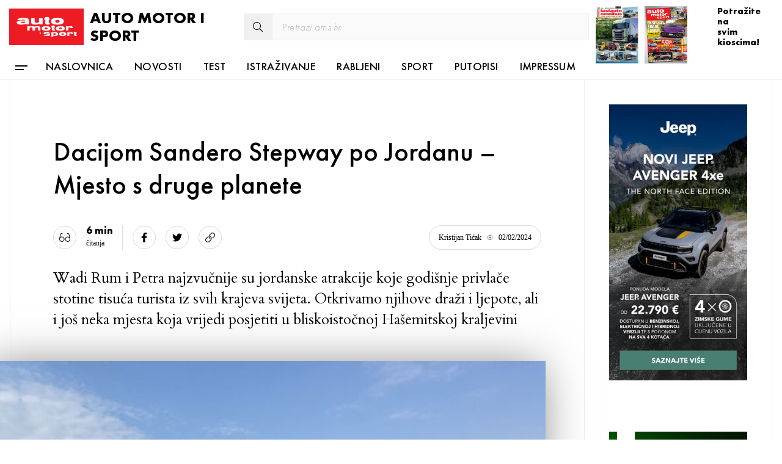

--- FILE ---
content_type: text/html; charset=UTF-8
request_url: https://ams.hr/dacijom-sandero-stepway-po-jordanu-mjesto-s-druge-planete/
body_size: 25443
content:
<!doctype html> <htmldir="ltr" lang="hr"><head><title>Dacijom Sandero Stepway po Jordanu – Mjesto s druge planete - AMS</title><meta name="robots" content="max-image-preview:large" /><link rel="canonical" href="https://ams.hr/dacijom-sandero-stepway-po-jordanu-mjesto-s-druge-planete/" /><meta name="generator" content="All in One SEO (AIOSEO) 4.5.4" /><meta property="og:locale" content="hr_HR" /><meta property="og:site_name" content="AMS - Auto motor i sport" /><meta property="og:type" content="article" /><meta property="og:title" content="Dacijom Sandero Stepway po Jordanu – Mjesto s druge planete - AMS" /><meta property="og:url" content="https://ams.hr/dacijom-sandero-stepway-po-jordanu-mjesto-s-druge-planete/" /><meta property="article:published_time" content="2024-02-02T13:05:07+00:00" /><meta property="article:modified_time" content="2024-02-02T13:05:07+00:00" /><meta name="twitter:card" content="summary_large_image" /><meta name="twitter:title" content="Dacijom Sandero Stepway po Jordanu – Mjesto s druge planete - AMS" /> <script type="application/ld+json" class="aioseo-schema">{"@context":"https:\/\/schema.org","@graph":[{"@type":"BlogPosting","@id":"https:\/\/ams.hr\/dacijom-sandero-stepway-po-jordanu-mjesto-s-druge-planete\/#blogposting","name":"Dacijom Sandero Stepway po Jordanu \u2013 Mjesto s druge planete - AMS","headline":"Dacijom Sandero Stepway po Jordanu &#8211; Mjesto s druge planete","author":{"@id":"https:\/\/ams.hr\/author\/mladenposavec\/#author"},"publisher":{"@id":"https:\/\/ams.hr\/#organization"},"image":{"@type":"ImageObject","url":"\/wp-content\/uploads\/2024\/02\/dacia-sandero-jordan-1.jpg","width":1280,"height":960},"datePublished":"2024-02-02T14:05:07+01:00","dateModified":"2024-02-02T14:05:07+01:00","inLanguage":"hr","mainEntityOfPage":{"@id":"https:\/\/ams.hr\/dacijom-sandero-stepway-po-jordanu-mjesto-s-druge-planete\/#webpage"},"isPartOf":{"@id":"https:\/\/ams.hr\/dacijom-sandero-stepway-po-jordanu-mjesto-s-druge-planete\/#webpage"},"articleSection":"Avantura, avantura, dacia, jordan, putopis, putovanja, sandero"},{"@type":"BreadcrumbList","@id":"https:\/\/ams.hr\/dacijom-sandero-stepway-po-jordanu-mjesto-s-druge-planete\/#breadcrumblist","itemListElement":[{"@type":"ListItem","@id":"https:\/\/ams.hr\/#listItem","position":1,"name":"Home","item":"https:\/\/ams.hr\/","nextItem":"https:\/\/ams.hr\/dacijom-sandero-stepway-po-jordanu-mjesto-s-druge-planete\/#listItem"},{"@type":"ListItem","@id":"https:\/\/ams.hr\/dacijom-sandero-stepway-po-jordanu-mjesto-s-druge-planete\/#listItem","position":2,"name":"Dacijom Sandero Stepway po Jordanu - Mjesto s druge planete","previousItem":"https:\/\/ams.hr\/#listItem"}]},{"@type":"Organization","@id":"https:\/\/ams.hr\/#organization","name":"Auto motor i sport","url":"https:\/\/ams.hr\/"},{"@type":"Person","@id":"https:\/\/ams.hr\/author\/mladenposavec\/#author","url":"https:\/\/ams.hr\/author\/mladenposavec\/","name":"mladenposavec","image":{"@type":"ImageObject","@id":"https:\/\/ams.hr\/dacijom-sandero-stepway-po-jordanu-mjesto-s-druge-planete\/#authorImage","url":"https:\/\/secure.gravatar.com\/avatar\/e9b0d94da2b3274b973f3171d6f1c217?s=96&d=mm&r=g","width":96,"height":96,"caption":"mladenposavec"}},{"@type":"WebPage","@id":"https:\/\/ams.hr\/dacijom-sandero-stepway-po-jordanu-mjesto-s-druge-planete\/#webpage","url":"https:\/\/ams.hr\/dacijom-sandero-stepway-po-jordanu-mjesto-s-druge-planete\/","name":"Dacijom Sandero Stepway po Jordanu \u2013 Mjesto s druge planete - AMS","inLanguage":"hr","isPartOf":{"@id":"https:\/\/ams.hr\/#website"},"breadcrumb":{"@id":"https:\/\/ams.hr\/dacijom-sandero-stepway-po-jordanu-mjesto-s-druge-planete\/#breadcrumblist"},"author":{"@id":"https:\/\/ams.hr\/author\/mladenposavec\/#author"},"creator":{"@id":"https:\/\/ams.hr\/author\/mladenposavec\/#author"},"image":{"@type":"ImageObject","url":"\/wp-content\/uploads\/2024\/02\/dacia-sandero-jordan-1.jpg","@id":"https:\/\/ams.hr\/dacijom-sandero-stepway-po-jordanu-mjesto-s-druge-planete\/#mainImage","width":1280,"height":960},"primaryImageOfPage":{"@id":"https:\/\/ams.hr\/dacijom-sandero-stepway-po-jordanu-mjesto-s-druge-planete\/#mainImage"},"datePublished":"2024-02-02T14:05:07+01:00","dateModified":"2024-02-02T14:05:07+01:00"},{"@type":"WebSite","@id":"https:\/\/ams.hr\/#website","url":"https:\/\/ams.hr\/","name":"AMS","description":"Auto motor i sport","inLanguage":"hr","publisher":{"@id":"https:\/\/ams.hr\/#organization"}}]}</script>  <script src="//www.googletagmanager.com/gtag/js?id=G-XSZ6NH6WJK"  data-cfasync="false" data-wpfc-render="false" type="text/javascript" async></script> <script data-cfasync="false" data-wpfc-render="false" type="text/javascript">var em_version = '7.23.1';
				var em_track_user = true;
				var em_no_track_reason = '';
				
								var disableStrs = [
										'ga-disable-G-XSZ6NH6WJK',
									];

				/* Function to detect opted out users */
				function __gtagTrackerIsOptedOut() {
					for (var index = 0; index < disableStrs.length; index++) {
						if (document.cookie.indexOf(disableStrs[index] + '=true') > -1) {
							return true;
						}
					}

					return false;
				}

				/* Disable tracking if the opt-out cookie exists. */
				if (__gtagTrackerIsOptedOut()) {
					for (var index = 0; index < disableStrs.length; index++) {
						window[disableStrs[index]] = true;
					}
				}

				/* Opt-out function */
				function __gtagTrackerOptout() {
					for (var index = 0; index < disableStrs.length; index++) {
						document.cookie = disableStrs[index] + '=true; expires=Thu, 31 Dec 2099 23:59:59 UTC; path=/';
						window[disableStrs[index]] = true;
					}
				}

				if ('undefined' === typeof gaOptout) {
					function gaOptout() {
						__gtagTrackerOptout();
					}
				}
								window.dataLayer = window.dataLayer || [];

				window.ExactMetricsDualTracker = {
					helpers: {},
					trackers: {},
				};
				if (em_track_user) {
					function __gtagDataLayer() {
						dataLayer.push(arguments);
					}

					function __gtagTracker(type, name, parameters) {
						if (!parameters) {
							parameters = {};
						}

						if (parameters.send_to) {
							__gtagDataLayer.apply(null, arguments);
							return;
						}

						if (type === 'event') {
														parameters.send_to = exactmetrics_frontend.v4_id;
							var hookName = name;
							if (typeof parameters['event_category'] !== 'undefined') {
								hookName = parameters['event_category'] + ':' + name;
							}

							if (typeof ExactMetricsDualTracker.trackers[hookName] !== 'undefined') {
								ExactMetricsDualTracker.trackers[hookName](parameters);
							} else {
								__gtagDataLayer('event', name, parameters);
							}
							
						} else {
							__gtagDataLayer.apply(null, arguments);
						}
					}

					__gtagTracker('js', new Date());
					__gtagTracker('set', {
						'developer_id.dNDMyYj': true,
											});
										__gtagTracker('config', 'G-XSZ6NH6WJK', {"forceSSL":"true"} );
															window.gtag = __gtagTracker;										(function () {
						/* https://developers.google.com/analytics/devguides/collection/analyticsjs/ */
						/* ga and __gaTracker compatibility shim. */
						var noopfn = function () {
							return null;
						};
						var newtracker = function () {
							return new Tracker();
						};
						var Tracker = function () {
							return null;
						};
						var p = Tracker.prototype;
						p.get = noopfn;
						p.set = noopfn;
						p.send = function () {
							var args = Array.prototype.slice.call(arguments);
							args.unshift('send');
							__gaTracker.apply(null, args);
						};
						var __gaTracker = function () {
							var len = arguments.length;
							if (len === 0) {
								return;
							}
							var f = arguments[len - 1];
							if (typeof f !== 'object' || f === null || typeof f.hitCallback !== 'function') {
								if ('send' === arguments[0]) {
									var hitConverted, hitObject = false, action;
									if ('event' === arguments[1]) {
										if ('undefined' !== typeof arguments[3]) {
											hitObject = {
												'eventAction': arguments[3],
												'eventCategory': arguments[2],
												'eventLabel': arguments[4],
												'value': arguments[5] ? arguments[5] : 1,
											}
										}
									}
									if ('pageview' === arguments[1]) {
										if ('undefined' !== typeof arguments[2]) {
											hitObject = {
												'eventAction': 'page_view',
												'page_path': arguments[2],
											}
										}
									}
									if (typeof arguments[2] === 'object') {
										hitObject = arguments[2];
									}
									if (typeof arguments[5] === 'object') {
										Object.assign(hitObject, arguments[5]);
									}
									if ('undefined' !== typeof arguments[1].hitType) {
										hitObject = arguments[1];
										if ('pageview' === hitObject.hitType) {
											hitObject.eventAction = 'page_view';
										}
									}
									if (hitObject) {
										action = 'timing' === arguments[1].hitType ? 'timing_complete' : hitObject.eventAction;
										hitConverted = mapArgs(hitObject);
										__gtagTracker('event', action, hitConverted);
									}
								}
								return;
							}

							function mapArgs(args) {
								var arg, hit = {};
								var gaMap = {
									'eventCategory': 'event_category',
									'eventAction': 'event_action',
									'eventLabel': 'event_label',
									'eventValue': 'event_value',
									'nonInteraction': 'non_interaction',
									'timingCategory': 'event_category',
									'timingVar': 'name',
									'timingValue': 'value',
									'timingLabel': 'event_label',
									'page': 'page_path',
									'location': 'page_location',
									'title': 'page_title',
									'referrer' : 'page_referrer',
								};
								for (arg in args) {
																		if (!(!args.hasOwnProperty(arg) || !gaMap.hasOwnProperty(arg))) {
										hit[gaMap[arg]] = args[arg];
									} else {
										hit[arg] = args[arg];
									}
								}
								return hit;
							}

							try {
								f.hitCallback();
							} catch (ex) {
							}
						};
						__gaTracker.create = newtracker;
						__gaTracker.getByName = newtracker;
						__gaTracker.getAll = function () {
							return [];
						};
						__gaTracker.remove = noopfn;
						__gaTracker.loaded = true;
						window['__gaTracker'] = __gaTracker;
					})();
									} else {
										console.log("");
					(function () {
						function __gtagTracker() {
							return null;
						}

						window['__gtagTracker'] = __gtagTracker;
						window['gtag'] = __gtagTracker;
					})();
									}</script> <link rel="stylesheet" href="/wp-includes/css/dist/block-library/style.min.css"><style id='classic-theme-styles-inline-css' type='text/css'>
/*! This file is auto-generated */
.wp-block-button__link{color:#fff;background-color:#32373c;border-radius:9999px;box-shadow:none;text-decoration:none;padding:calc(.667em + 2px) calc(1.333em + 2px);font-size:1.125em}.wp-block-file__button{background:#32373c;color:#fff;text-decoration:none}</style><style id='global-styles-inline-css' type='text/css'>body{--wp--preset--color--black:#000;--wp--preset--color--cyan-bluish-gray:#abb8c3;--wp--preset--color--white:#fff;--wp--preset--color--pale-pink:#f78da7;--wp--preset--color--vivid-red:#cf2e2e;--wp--preset--color--luminous-vivid-orange:#ff6900;--wp--preset--color--luminous-vivid-amber:#fcb900;--wp--preset--color--light-green-cyan:#7bdcb5;--wp--preset--color--vivid-green-cyan:#00d084;--wp--preset--color--pale-cyan-blue:#8ed1fc;--wp--preset--color--vivid-cyan-blue:#0693e3;--wp--preset--color--vivid-purple:#9b51e0;--wp--preset--gradient--vivid-cyan-blue-to-vivid-purple:linear-gradient(135deg,rgba(6,147,227,1) 0%,rgb(155,81,224) 100%);--wp--preset--gradient--light-green-cyan-to-vivid-green-cyan:linear-gradient(135deg,rgb(122,220,180) 0%,rgb(0,208,130) 100%);--wp--preset--gradient--luminous-vivid-amber-to-luminous-vivid-orange:linear-gradient(135deg,rgba(252,185,0,1) 0%,rgba(255,105,0,1) 100%);--wp--preset--gradient--luminous-vivid-orange-to-vivid-red:linear-gradient(135deg,rgba(255,105,0,1) 0%,rgb(207,46,46) 100%);--wp--preset--gradient--very-light-gray-to-cyan-bluish-gray:linear-gradient(135deg,rgb(238,238,238) 0%,rgb(169,184,195) 100%);--wp--preset--gradient--cool-to-warm-spectrum:linear-gradient(135deg,rgb(74,234,220) 0%,rgb(151,120,209) 20%,rgb(207,42,186) 40%,rgb(238,44,130) 60%,rgb(251,105,98) 80%,rgb(254,248,76) 100%);--wp--preset--gradient--blush-light-purple:linear-gradient(135deg,rgb(255,206,236) 0%,rgb(152,150,240) 100%);--wp--preset--gradient--blush-bordeaux:linear-gradient(135deg,rgb(254,205,165) 0%,rgb(254,45,45) 50%,rgb(107,0,62) 100%);--wp--preset--gradient--luminous-dusk:linear-gradient(135deg,rgb(255,203,112) 0%,rgb(199,81,192) 50%,rgb(65,88,208) 100%);--wp--preset--gradient--pale-ocean:linear-gradient(135deg,rgb(255,245,203) 0%,rgb(182,227,212) 50%,rgb(51,167,181) 100%);--wp--preset--gradient--electric-grass:linear-gradient(135deg,rgb(202,248,128) 0%,rgb(113,206,126) 100%);--wp--preset--gradient--midnight:linear-gradient(135deg,rgb(2,3,129) 0%,rgb(40,116,252) 100%);--wp--preset--font-size--small:13px;--wp--preset--font-size--medium:20px;--wp--preset--font-size--large:36px;--wp--preset--font-size--x-large:42px;--wp--preset--spacing--20:.44rem;--wp--preset--spacing--30:.67rem;--wp--preset--spacing--40:1rem;--wp--preset--spacing--50:1.5rem;--wp--preset--spacing--60:2.25rem;--wp--preset--spacing--70:3.38rem;--wp--preset--spacing--80:5.06rem;--wp--preset--shadow--natural:6px 6px 9px rgba(0,0,0,.2);--wp--preset--shadow--deep:12px 12px 50px rgba(0,0,0,.4);--wp--preset--shadow--sharp:6px 6px 0 rgba(0,0,0,.2);--wp--preset--shadow--outlined:6px 6px 0 -3px rgba(255,255,255,1),6px 6px rgba(0,0,0,1);--wp--preset--shadow--crisp:6px 6px 0 rgba(0,0,0,1)}:where(.is-layout-flex){gap:.5em}:where(.is-layout-grid){gap:.5em}body .is-layout-flow>.alignleft{float:left;margin-inline-start:0;margin-inline-end:2em}body .is-layout-flow>.alignright{float:right;margin-inline-start:2em;margin-inline-end:0}body .is-layout-flow>.aligncenter{margin-left:auto!important;margin-right:auto!important}body .is-layout-constrained>.alignleft{float:left;margin-inline-start:0;margin-inline-end:2em}body .is-layout-constrained>.alignright{float:right;margin-inline-start:2em;margin-inline-end:0}body .is-layout-constrained>.aligncenter{margin-left:auto!important;margin-right:auto!important}body .is-layout-constrained>:where(:not(.alignleft):not(.alignright):not(.alignfull)){max-width:var(--wp--style--global--content-size);margin-left:auto!important;margin-right:auto!important}body .is-layout-constrained>.alignwide{max-width:var(--wp--style--global--wide-size)}body .is-layout-flex{display:flex}body .is-layout-flex{flex-wrap:wrap;align-items:center}body .is-layout-flex>*{margin:0}body .is-layout-grid{display:grid}body .is-layout-grid>*{margin:0}:where(.wp-block-columns.is-layout-flex){gap:2em}:where(.wp-block-columns.is-layout-grid){gap:2em}:where(.wp-block-post-template.is-layout-flex){gap:1.25em}:where(.wp-block-post-template.is-layout-grid){gap:1.25em}.has-black-color{color:var(--wp--preset--color--black)!important}.has-cyan-bluish-gray-color{color:var(--wp--preset--color--cyan-bluish-gray)!important}.has-white-color{color:var(--wp--preset--color--white)!important}.has-pale-pink-color{color:var(--wp--preset--color--pale-pink)!important}.has-vivid-red-color{color:var(--wp--preset--color--vivid-red)!important}.has-luminous-vivid-orange-color{color:var(--wp--preset--color--luminous-vivid-orange)!important}.has-luminous-vivid-amber-color{color:var(--wp--preset--color--luminous-vivid-amber)!important}.has-light-green-cyan-color{color:var(--wp--preset--color--light-green-cyan)!important}.has-vivid-green-cyan-color{color:var(--wp--preset--color--vivid-green-cyan)!important}.has-pale-cyan-blue-color{color:var(--wp--preset--color--pale-cyan-blue)!important}.has-vivid-cyan-blue-color{color:var(--wp--preset--color--vivid-cyan-blue)!important}.has-vivid-purple-color{color:var(--wp--preset--color--vivid-purple)!important}.has-black-background-color{background-color:var(--wp--preset--color--black)!important}.has-cyan-bluish-gray-background-color{background-color:var(--wp--preset--color--cyan-bluish-gray)!important}.has-white-background-color{background-color:var(--wp--preset--color--white)!important}.has-pale-pink-background-color{background-color:var(--wp--preset--color--pale-pink)!important}.has-vivid-red-background-color{background-color:var(--wp--preset--color--vivid-red)!important}.has-luminous-vivid-orange-background-color{background-color:var(--wp--preset--color--luminous-vivid-orange)!important}.has-luminous-vivid-amber-background-color{background-color:var(--wp--preset--color--luminous-vivid-amber)!important}.has-light-green-cyan-background-color{background-color:var(--wp--preset--color--light-green-cyan)!important}.has-vivid-green-cyan-background-color{background-color:var(--wp--preset--color--vivid-green-cyan)!important}.has-pale-cyan-blue-background-color{background-color:var(--wp--preset--color--pale-cyan-blue)!important}.has-vivid-cyan-blue-background-color{background-color:var(--wp--preset--color--vivid-cyan-blue)!important}.has-vivid-purple-background-color{background-color:var(--wp--preset--color--vivid-purple)!important}.has-black-border-color{border-color:var(--wp--preset--color--black)!important}.has-cyan-bluish-gray-border-color{border-color:var(--wp--preset--color--cyan-bluish-gray)!important}.has-white-border-color{border-color:var(--wp--preset--color--white)!important}.has-pale-pink-border-color{border-color:var(--wp--preset--color--pale-pink)!important}.has-vivid-red-border-color{border-color:var(--wp--preset--color--vivid-red)!important}.has-luminous-vivid-orange-border-color{border-color:var(--wp--preset--color--luminous-vivid-orange)!important}.has-luminous-vivid-amber-border-color{border-color:var(--wp--preset--color--luminous-vivid-amber)!important}.has-light-green-cyan-border-color{border-color:var(--wp--preset--color--light-green-cyan)!important}.has-vivid-green-cyan-border-color{border-color:var(--wp--preset--color--vivid-green-cyan)!important}.has-pale-cyan-blue-border-color{border-color:var(--wp--preset--color--pale-cyan-blue)!important}.has-vivid-cyan-blue-border-color{border-color:var(--wp--preset--color--vivid-cyan-blue)!important}.has-vivid-purple-border-color{border-color:var(--wp--preset--color--vivid-purple)!important}.has-vivid-cyan-blue-to-vivid-purple-gradient-background{background:var(--wp--preset--gradient--vivid-cyan-blue-to-vivid-purple)!important}.has-light-green-cyan-to-vivid-green-cyan-gradient-background{background:var(--wp--preset--gradient--light-green-cyan-to-vivid-green-cyan)!important}.has-luminous-vivid-amber-to-luminous-vivid-orange-gradient-background{background:var(--wp--preset--gradient--luminous-vivid-amber-to-luminous-vivid-orange)!important}.has-luminous-vivid-orange-to-vivid-red-gradient-background{background:var(--wp--preset--gradient--luminous-vivid-orange-to-vivid-red)!important}.has-very-light-gray-to-cyan-bluish-gray-gradient-background{background:var(--wp--preset--gradient--very-light-gray-to-cyan-bluish-gray)!important}.has-cool-to-warm-spectrum-gradient-background{background:var(--wp--preset--gradient--cool-to-warm-spectrum)!important}.has-blush-light-purple-gradient-background{background:var(--wp--preset--gradient--blush-light-purple)!important}.has-blush-bordeaux-gradient-background{background:var(--wp--preset--gradient--blush-bordeaux)!important}.has-luminous-dusk-gradient-background{background:var(--wp--preset--gradient--luminous-dusk)!important}.has-pale-ocean-gradient-background{background:var(--wp--preset--gradient--pale-ocean)!important}.has-electric-grass-gradient-background{background:var(--wp--preset--gradient--electric-grass)!important}.has-midnight-gradient-background{background:var(--wp--preset--gradient--midnight)!important}.has-small-font-size{font-size:var(--wp--preset--font-size--small)!important}.has-medium-font-size{font-size:var(--wp--preset--font-size--medium)!important}.has-large-font-size{font-size:var(--wp--preset--font-size--large)!important}.has-x-large-font-size{font-size:var(--wp--preset--font-size--x-large)!important}.wp-block-navigation a:where(:not(.wp-element-button)){color:inherit}:where(.wp-block-post-template.is-layout-flex){gap:1.25em}:where(.wp-block-post-template.is-layout-grid){gap:1.25em}:where(.wp-block-columns.is-layout-flex){gap:2em}:where(.wp-block-columns.is-layout-grid){gap:2em}.wp-block-pullquote{font-size:1.5em;line-height:1.6}</style><link data-minify="1" rel="stylesheet" href="https://ams.hr/wp-content/cache/min/1/wp-content/themes/ams/skin/dist/css/application-fcd34909bc3df59251c7f0ca1dfbd7b8.css"><style id='rocket-lazyload-inline-css' type='text/css'>.rll-youtube-player{position:relative;padding-bottom:56.23%;height:0;overflow:hidden;max-width:100%;background:#000;margin:5px}.rll-youtube-player iframe{position:absolute;top:0;left:0;width:100%;height:100%;z-index:100;background:0 0}.rll-youtube-player img{bottom:0;display:block;left:0;margin:auto;max-width:100%;width:100%;position:absolute;right:0;top:0;border:none;height:auto;cursor:pointer;-webkit-transition:.4s all;-moz-transition:.4s all;transition:.4s all}.rll-youtube-player img:hover{-webkit-filter:brightness(75%)}.rll-youtube-player .play{height:72px;width:72px;left:50%;top:50%;margin-left:-36px;margin-top:-36px;position:absolute;background:url(https://ams.hr/wp-content/plugins/wp-rocket/inc/front/img/youtube.png) no-repeat;cursor:pointer}</style> <script type="text/javascript" src="https://ams.hr/wp-content/cache/busting/1/wp-content/plugins/google-analytics-dashboard-for-wp/assets/js/frontend-gtag.min-7.23.1.js" id="exactmetrics-frontend-script-js"></script> <script data-cfasync="false" data-wpfc-render="false" type="text/javascript" id='exactmetrics-frontend-script-js-extra'>/* <![CDATA[ */ var exactmetrics_frontend = {"js_events_tracking":"true","download_extensions":"zip,mp3,mpeg,pdf,docx,pptx,xlsx,rar","inbound_paths":"[{\"path\":\"\\\/go\\\/\",\"label\":\"affiliate\"},{\"path\":\"\\\/recommend\\\/\",\"label\":\"affiliate\"}]","home_url":"https:\/\/ams.hr","hash_tracking":"false","v4_id":"G-XSZ6NH6WJK"}; /* ]]> */</script> <script type="text/javascript" src="https://ams.hr/wp-content/cache/busting/1/wp-content/plugins/wp-smushit/app/assets/js/smush-lazy-load.min-3.15.3.js" id="smush-lazy-load-js"></script> <script type="text/javascript" src="https://ams.hr/wp-content/cache/busting/1/wp-includes/js/jquery/jquery.min-3.7.1.js" id="jquery-core-js"></script> <script type="text/javascript" src="https://ams.hr/wp-content/cache/busting/1/wp-includes/js/jquery/jquery-migrate.min-3.4.1.js" id="jquery-migrate-js"></script> <script type="text/javascript" id="afp_script-js-extra">/* <![CDATA[ */ var afp_vars = {"afp_nonce":"b78a87713f","afp_ajax_url":"https:\/\/ams.hr\/wp-admin\/admin-ajax.php"}; /* ]]> */</script> <script>document.documentElement.className = document.documentElement.className.replace( 'no-js', 'js' );</script> <link rel="icon" href="/wp-content/uploads/2021/04/ams-icon.png" sizes="32x32" /><link rel="icon" href="/wp-content/uploads/2021/04/ams-icon.png" sizes="192x192" /><link rel="apple-touch-icon" href="/wp-content/uploads/2021/04/ams-icon.png" /><meta name="msapplication-TileImage" content="/wp-content/uploads/2021/04/ams-icon.png" /><meta charset="UTF-8" /><meta content="width=device-width, initial-scale=1.0" name="viewport"><meta http-equiv="X-UA-Compatible" content="IE=edge" /><meta http-equiv="Content-type" content="text/html; charset=utf-8"><meta name="format-detection" content="telephone=no"><link rel="dns-prefetch" href="//fonts.googleapis.com"><link rel="dns-prefetch" href="//ajax.googleapis.com"><link rel="dns-prefetch" href="//www.google-analytics.com"><link rel="dns-prefetch" href="//cdnjs.cloudflare.com"><meta name="theme-color" content="#C3151B"><meta name="application-name" content="AMS"/><meta name="msapplication-TileColor" content="#C3151B"/><meta name="apple-mobile-web-app-title" content="AMS"><meta name="apple-mobile-web-app-capable" content="yes"><meta name="apple-mobile-web-app-status-bar-style" content="#C3151B"><link rel="apple-touch-startup-image" href=""><link data-minify="1" href="https://ams.hr/wp-content/cache/min/1/wp-content/themes/ams/skin/dist/fonts/stylesheet-e6c82dd7da1176d32dae0da305a3fe36.css" rel="stylesheet"><link href="https://fonts.googleapis.com/css?family=Cardo:400,400i,700&amp;subset=latin-ext" rel="stylesheet"><link rel="stylesheet" href="https://cdnjs.cloudflare.com/ajax/libs/photoswipe/4.1.3/photoswipe.min.css" /><link rel="stylesheet" href="https://cdnjs.cloudflare.com/ajax/libs/photoswipe/4.1.3/default-skin/default-skin.min.css" /><link href="https://cdn.jsdelivr.net/gh/orestbida/cookieconsent@v3.0.0/dist/cookieconsent.css" rel="stylesheet"> <script
        src="https://code.jquery.com/jquery-1.12.4.min.js"
        integrity="sha256-ZosEbRLbNQzLpnKIkEdrPv7lOy9C27hHQ+Xp8a4MxAQ="
        crossorigin="anonymous"></script> <link rel="shortcut icon" type="image/png" href="https://ams.hr/wp-content/themes/ams//favicon.ico"/><link rel="apple-touch-icon" sizes="57x57" href="https://ams.hr/wp-content/themes/ams/apple-icon-57x57.png"><link rel="apple-touch-icon" sizes="60x60" href="https://ams.hr/wp-content/themes/ams/apple-icon-60x60.png"><link rel="apple-touch-icon" sizes="72x72" href="https://ams.hr/wp-content/themes/ams/apple-icon-72x72.png"><link rel="apple-touch-icon" sizes="76x76" href="https://ams.hr/wp-content/themes/ams/apple-icon-76x76.png"><link rel="apple-touch-icon" sizes="114x114" href="https://ams.hr/wp-content/themes/ams/apple-icon-114x114.png"><link rel="apple-touch-icon" sizes="120x120" href="https://ams.hr/wp-content/themes/ams/apple-icon-120x120.png"><link rel="apple-touch-icon" sizes="144x144" href="https://ams.hr/wp-content/themes/ams/apple-icon-144x144.png"><link rel="apple-touch-icon" sizes="152x152" href="https://ams.hr/wp-content/themes/ams/apple-icon-152x152.png"><link rel="apple-touch-icon" sizes="180x180" href="https://ams.hr/wp-content/themes/ams/apple-icon-180x180.png"><link rel="icon" type="image/png" sizes="192x192"  href="https://ams.hr/wp-content/themes/ams/android-icon-192x192.png"><link rel="icon" type="image/png" sizes="32x32" href="https://ams.hr/wp-content/themes/ams/favicon-32x32.png"><link rel="icon" type="image/png" sizes="96x96" href="https://ams.hr/wp-content/themes/ams/favicon-96x96.png"><link rel="icon" type="image/png" sizes="16x16" href="https://ams.hr/wp-content/themes/ams/favicon-16x16.png"><meta name="msapplication-TileColor" content="#ffffff"><meta name="msapplication-TileImage" content="https://ams.hr/wp-content/themes/ams/ms-icon-144x144.png"><meta name="theme-color" content="#ffffff"><link data-minify="1" href="https://ams.hr/wp-content/cache/min/1/wp-content/themes/ams/skin/assets/styles/app-73e7ce642698896ff2cc100cbc04966e.css" rel="stylesheet"> <script async src="https://www.googletagmanager.com/gtag/js?id=UA-132949701-1"></script> <script>window.dataLayer = window.dataLayer || [];
    function gtag(){dataLayer.push(arguments);}
    gtag('js', new Date());

    gtag('config', 'UA-132949701-1');</script> </head> <bodyclass="post-template-default single single-post postid-26081 single-format-standard dacijom-sandero-stepway-po-jordanu-mjesto-s-druge-planete sidebar-primary"> <noscript> <iframe
height="0"
width="0"
style="display:none;visibility:hidden" data-src="https://www.googletagmanager.com/ns.html?id=GTM-W4DX9HV" class="lazyload" src="about:blank" data-rocket-lazyload="fitvidscompatible" data-lazy-src=""> </iframe><noscript><iframe
height="0"
width="0"
style="display:none;visibility:hidden" data-src="https://www.googletagmanager.com/ns.html?id=GTM-W4DX9HV" class="lazyload" src="[data-uri]"> </iframe></noscript> </noscript><div class="overlay"></div><header class="header header--main header--main-big"><div class="container container--1344 container--flex"><div class="header__up"><div class="logo-container"> <span class="logo"> <a href="/"> <img  alt="AMS" data-src="https://ams.hr/wp-content/themes/ams/images/ams-logo-box.png" class="lazyload" src="[data-uri]"><noscript><img src="https://ams.hr/wp-content/themes/ams/images/ams-logo-box.png" alt="AMS"></noscript> </a> </span> <span class="page-title">AUTO MOTOR I SPORT</span></div><div class="mobile-search"><div class="js-mobile-search mobile-search__inner"> <i class="fas fa-search"></i></div></div><div class="js-search-form-mobile search-form search-form--mobile"><form method="get" role="search" action="https://ams.hr"> <input type="text" placeholder="Pretrazi ams.hr" name="s"> <input type="hidden" name="post_type" value="post"></form></div><div class="js-open-mobile-menu menu-ham"><div class="menu-ham__in"> <span></span> <span></span> <span></span> <span></span></div></div><div class="h-icons"><div class="search-form search-form--desktop"><form method="get" role="search" action="https://ams.hr"> <i class="fal fa-search"></i> <input type="text" placeholder="Pretrazi ams.hr" name="s"> <input type="hidden" name="post_type" value="post"></form></div> <span class="magazine magazine--small magazine magazine--small-lao" style="background-color: #ffffff; right: 210px;"> <a href="https://ams.hr/lastauto/"
style="background: url(/wp-content/uploads/2023/03/LAO-naslovnica.jpg) no-repeat center center; background-size: cover; width: 70px; height: 94px; display: block;"
target="_blank"></a> </span> <span class="magazine magazine--small" style="background-color: #ffffff;"> <a href="https://ams.hr/auto-motor-i-sport-12-2025-na-svim-kioscima/"
style="background: url(/wp-content/uploads/2026/01/banneri-AMS_12_12.jpg) no-repeat center center; background-size: cover; width: 70px; height: 94px; display: block;"></a> </span> <span class="m-m"> <span class="m-t">Potražite na <br> svim kioscima! </span> </span></div></div><div class="header__down"><nav class="nav nav--inline"> <i class="js-ham ham ham--style1"> <span class="ham__span ham__span--full"></span> <span class="ham__span ham__span--half"></span> </i><ul class="list list-inline list-inline--header"><li class="list__item"> <a class="list__link" href="https://ams.hr/">Naslovnica</a></li><li class="list__item"> <a class="list__link" href="/./novosti/">Novosti</a></li><li class="list__item"> <a class="list__link" href="/./test/">Test</a></li><li class="list__item"> <a class="list__link" href="/./istrazivanje/">Istraživanje</a></li><li class="list__item"> <a class="list__link" href="/./rabljeni/">Rabljeni</a></li><li class="list__item"> <a class="list__link" href="/./sport/">Sport</a></li><li class="list__item"> <a class="list__link" href="/./putopis/">Putopisi</a></li><li class="list__item"> <a class="list__link" href="https://ams.hr/impressum/">Impressum</a></li></ul></nav></div></div></header><div class="container container--1248"><div class="content-wrapper content-wrapper--single"><main class="main-content timetoread"><div class="wrapper wrapper--single-post"><section class="wrapper__header"><h1 class="title title--post" data-id="26081">Dacijom Sandero Stepway po Jordanu &#8211; Mjesto s druge planete</h1><div class="article-meta article-meta--single article-meta--inline"><div class="article-meta__share-icons-wrapper"> <span class="icon icon--rounded icon--time icon--mr1"><i class="fal fa-glasses-alt"></i></span> <span class="icon icon--mr1 icon--rtime"> <span class="eta"></span> <span class="eta--text">čitanja</span> </span><a href="//facebook.com/share.php?u=https://ams.hr/dacijom-sandero-stepway-po-jordanu-mjesto-s-druge-planete/" data-toggle="tooltip" title="" data-original-title="Facebook" class="popupsocial"> <span class="icon icon--rounded icon--facebook icon--mr1"> <i class="fab fa-facebook-f"></i> </span> </a><a href="//twitter.com/home?status=https://ams.hr/dacijom-sandero-stepway-po-jordanu-mjesto-s-druge-planete/" data-toggle="tooltip" title="" data-original-title="Twitter" class="popupsocial"> <span class="icon icon--rounded icon--twitter icon--mr1"> <i class="fab fa-twitter"></i> </span> </a><span class="icon icon--rounded icon--whatsapp icon--mr1"><i class="fab fa-whatsapp"></i></span> <span class="icon icon--rounded icon--viber icon--mr1"><i class="fab fa-viber"></i></span><span class="icon icon--rounded icon--link"> <i class="fal fa-link"></i> </span></div><div class="article-meta__author-date"> <span class="span span--post-author"> <img   alt="" data-src="https://ams.hr/wp-content/themes/ams/images/profile-marko-tomac.png" class="img img--author lazyload" src="[data-uri]"><noscript><img class="img img--author" src="https://ams.hr/wp-content/themes/ams/images/profile-marko-tomac.png" alt=""></noscript> <span class="author author--single">Kristijan Tićak</span> </span> <span class="separator separator--dot-circle"> <i class="fal fa-dot-circle"></i> </span> <span class="date date--single"> <time datetime="2008-02-14 20:00">02/02/2024</time> </span></div></div><h2 class="subtitle subtitle--post">Wadi Rum i Petra najzvučnije su jordanske atrakcije koje godišnje privlače stotine tisuća turista iz svih krajeva svijeta. Otkrivamo njihove draži i ljepote, ali i još neka mjesta koja vrijedi posjetiti u bliskoistočnoj Hašemitskoj kraljevini</h2></section><section class="wrapper__gallery"><div class="js-open-main-post-gallery wrapper__gallery--inner"> <img   alt="" data-src="/wp-content/uploads/2024/02/dacia-sandero-jordan-1-845x475-c-default.jpg" class="img lazyload" src="[data-uri]"><noscript><img class="img" src="/wp-content/uploads/2024/02/dacia-sandero-jordan-1-845x475-c-default.jpg" alt=""></noscript> <span class="image-gallery-number">16 FOTOGRAFIJA</span> <span class="gallery-zoom"> <span class="icon icon--zoom-gallery"> <i class="fal fa-expand-arrows"></i> </span> </span></div> <span class="wrapper__gallery-author"> <span class="wrapper__gallery-author-inner">Kristijan Tićak</span> </span></section><section id="wordcountid" class="wrapper__content word-count"><p align="JUSTIFY"><span style="font-family: Candara, sans-serif"><span style="font-size: large">Dok posljednje zrake sunca napuštaju horizont, zrnca pijeska kao da plešu nad beskrajnim &#8216;smeđim morem&#8217;. Mnogobrojna publika koja je dotad u prizorima Wadi Ruma uživala iz perspektive konvertiranog utovarnog prostora pick-upa ili devinog sedla, na trenutak zastaje i u pijesku zauzima poziciju nalik onoj u kinu. A spektakl koji slijedi doista jest kino, i to veliko. Ogromna &#8216;žuta lopta&#8217; tone između oštrih obronaka koji svijetle u nevjerojatnom spektru crvenih tonova, malobrojni svileno bijeli oblaci raspršeni po nebu kao da su nadohvat ruke&#8230;</span></span></p><div class="image-block image-block--post image-block--left"><figure> <img  alt="" data-src="/wp-content/uploads/2024/02/Wadi-Rum8-novo.jpg" class="lazyload" src="[data-uri]"><noscript><img src="/wp-content/uploads/2024/02/Wadi-Rum8-novo.jpg" alt=""></noscript></figure></div><p align="JUSTIFY"><span style="font-family: Candara, sans-serif"><span style="font-size: large"><b>Wadi Rum &#8211; čudesan spektakl boja</b></span></span></p><p align="JUSTIFY"><span style="font-family: Candara, sans-serif"><span style="font-size: large">Spektakularni Wadi Rum poznat je i kao &#8216;Dolina mjeseca&#8217;, a riječ je o području u južnom Jordanu </span></span><span style="font-family: Candara, sans-serif"><span style="font-size: large">smještenom oko </span></span><span style="font-family: Candara, sans-serif"><span style="font-size: large">60 km od Akabe. </span></span><span style="font-family: Candara, sans-serif"><span style="font-size: large">U Wadi Rumu se</span></span><span style="font-family: Candara, sans-serif"><span style="font-size: large"> nalaze različiti pustinjski krajolici s lepezom uskih klanaca, prirodnih vidikovaca, vrtoglavih litica, klizišta i špilja. Nadmorska visina je 800 metara, a oko i dušu promatrača najviše očaravaju spomenute čudnovate crvene formacije stijena u kombinaciji s nepreglednim prostranstvom pijeska.</span></span></p><div class="image-block image-block--post image-block--left"><figure> <img  alt="" data-src="/wp-content/uploads/2024/02/Prolaz-neki-petra-valjda.jpg" class="lazyload" src="[data-uri]"><noscript><img src="/wp-content/uploads/2024/02/Prolaz-neki-petra-valjda.jpg" alt=""></noscript></figure></div><p align="JUSTIFY"><span style="font-family: Candara, sans-serif"><span style="font-size: large">Organizirane ture kroz pustinju nude se doslovce na svakom koraku, no kvaliteta istih uvelike varira. Najčešće će vas dopasti vožnja u derutnoj Toyoti Land Cruiser ili Hiluxu koji je na izdisaju, no isto tako može vam se posrećiti da se vozite u gotovo novom vozilu. Naš vodič Ahmet uložio je u svoje poslovanje, tako da nam nije bilo žao izdvojiti 20 jordanskih dinara (oko 200 kuna/26,50 eura; cijena po osobi) za dva sata vožnje. Ako ništa drugo, tajming svakako nije mogao biti bolji.</span></span></p><div class="image-block image-block--post image-block--left"><figure> <img  alt="" data-src="/wp-content/uploads/2024/02/Ahmet_vodic_Wadi-Rum-novo.jpg" class="lazyload" src="[data-uri]"><noscript><img src="/wp-content/uploads/2024/02/Ahmet_vodic_Wadi-Rum-novo.jpg" alt=""></noscript></figure></div><p align="JUSTIFY"><span style="font-family: Candara, sans-serif"><span style="font-size: large">Tijekom turističkog obilaska osjećali smo se kao da smo na Marsu ili Tatooineu, jer upravo takvu atmosferu dočarava Wadi Rum &#8211; čudo prirode koje kao da nije ovozemaljsko. Uostalom, upravo zbog toga su na ovome mjestu i snimljeni SF-blockbusteri &#8216;Crveni planet&#8217; (2000.), &#8216;Marsovac&#8217; (2015.), &#8216;Ratovi zvijezda &#8211; Uspon Skywalkera&#8217; (2019.), Dina (2021.)&#8230; I naravno, neizostavni kultni klasik &#8216;Lawrence od Arabije&#8217; koji je ovo mjesto globalno i proslavio.</span></span></p><div class="image-block image-block--post image-block--left"><figure> <img  alt="" data-src="/wp-content/uploads/2024/02/Mt-Nabu-novo.jpg" class="lazyload" src="[data-uri]"><noscript><img src="/wp-content/uploads/2024/02/Mt-Nabu-novo.jpg" alt=""></noscript></figure></div><p align="JUSTIFY"><span style="font-family: Candara, sans-serif"><span style="font-size: large">Na kraju naše ture, u sumrak, uzimamo predah od vožnje i u beduinskom šatoru ispijamo pravi arapski čaj. Lokalni trgovac zabavlja nas pričama i onako usput, pokušava nam prodati pustinjsko kamenje, mirisne sapune, narukvice, marame&#8230; Nakon uobičajenog nagovaranja i pokušaja cjenkanja, najednom se budi znatiželja u njemu: &#8220;Odakle ste?&#8221; Odgovaramo: &#8220;Croatia.&#8221; &#8220;Oh, Russia?!&#8221; &#8211; pomalo će razočarano. &#8220;No Russia. Croatia, football&#8230;&#8221; Čim smo spomenuli nogomet, sve se promijenilo: &#8220;Aaaa. Horvatia!! Luka Modrić, mondial, the best&#8230;&#8221;</span></span></p><div class="image-block image-block--post image-block--left"><figure> <img  alt="" data-src="/wp-content/uploads/2024/02/jelo-2.jpg" class="lazyload" src="[data-uri]"><noscript><img src="/wp-content/uploads/2024/02/jelo-2.jpg" alt=""></noscript></figure></div><p align="JUSTIFY"><span style="font-family: Candara, sans-serif"><span style="font-size: large">&#8216;The best&#8217; bi za neke mogla biti i mistična atmosfera tijekom noći u Wadi Rumu. Naime, do brojnih kampova ne možete doći vlastitim prijevozom, već vas u njih dovoze i odvoze prema unaprijed utvrđenom rasporedu. U našem su se kampu svjetla gasila u 22 sata, tako da smo imali prilike uživati u zvjezdanom svodu bez ikakvog svjetlosnog zagađenja. Doista čarobno, čak i uz temperature koje su tijekom siječnja tek koji stupanj u plusu. </span></span></p><div class="image-block image-block--post image-block--left"><figure> <img  alt="" data-src="/wp-content/uploads/2024/02/Wadi-Rum3-novo.jpg" class="lazyload" src="[data-uri]"><noscript><img src="/wp-content/uploads/2024/02/Wadi-Rum3-novo.jpg" alt=""></noscript></figure></div><p align="JUSTIFY"><span style="font-family: Candara, sans-serif"><span style="font-size: large"><b>Petra &#8211; nekropola u izvornom obliku</b></span></span></p><p align="JUSTIFY"><span style="font-family: Candara, sans-serif"><span style="font-size: large">Sutradan, u rano i vrlo svježe jutro, lagano krstarimo po &#8216;King&#8217;s Highwayu&#8217; (jednoj od triju autocesta, tj. brzih cesta koje povezuju sjever i jug zemlje) u pravcu sjeverozapada. Nakon dobrih sat i pol vremena vožnje od Wadi Ruma, gdje smo unatoč navigaciji, morali pokazati i zavidno umijeće snalaženja u novim situacijama &#8211; stižemo do druge važne jordanske turističke destinacije, grada Petre.</span></span></p><div class="image-block image-block--post image-block--left"><figure> <img  alt="" data-src="/wp-content/uploads/2024/02/dacia-sandero-jordan-1.jpg" class="lazyload" src="[data-uri]"><noscript><img src="/wp-content/uploads/2024/02/dacia-sandero-jordan-1.jpg" alt=""></noscript></figure></div><p align="JUSTIFY"><span style="font-family: Candara, sans-serif"><span style="font-size: large">Naravno, i Petra je &#8211; baš kao i Wadi Rum &#8211; već dulje vrijeme pod zaštitom UNESCO-a. Izgradili su je prije više od 2000 godina Nabatejci, arapski narod iz predislamskog vremena. Turisti iz cijelog svijeta &#8211; a ima ih i podosta iz Hrvatske, u što smo se uvjerili &#8211; dolaze se diviti vizuri uklesanoj u stijene u kojoj je Indiana Jones u svome &#8216;Posljednjem križarskom pohodu&#8217; pronašao Sveti gral.</span></span></p><div class="image-block image-block--post image-block--left"><figure> <img  alt="" data-src="/wp-content/uploads/2024/02/Petra-riznica-novo.jpg" class="lazyload" src="[data-uri]"><noscript><img src="/wp-content/uploads/2024/02/Petra-riznica-novo.jpg" alt=""></noscript></figure></div><p align="JUSTIFY"><span style="font-family: Candara, sans-serif"><span style="font-size: large">Petra je bila nekropola, mrtav grad, koji je do danas uščuvan u izvornom obliku. Odmah po dolasku pred centar za posjetitelje &#8216;napast&#8217; će vas razni &#8216;vodiči&#8217; koji će vam nuditi usluge prijevoza ili neke svoje alternativne rute. Mi se pak uzdamo u dobru kondiciju, snažne noge i udobne tenisice, te nastavljamo prema glavnom ulazu, tj. kanjonu Siku. Isti nalikuje velikom ždrijelu, dubok je gotovo 100 metara a širok jedva dva. Kanjon u crvenim stijenama je doista čudo prirode, a vodi do velikog &#8216;trga&#8217; na kojem se nalazi čuvena fasada riznice Al Khazneh. Visoka je oko 40 metara i ukrašena debelim potpornim stupovima do kojih ne možete pristupiti.</span></span></p><div class="image-block image-block--post image-block--left"><figure> <img  alt="" data-src="/wp-content/uploads/2024/02/Petra_pogled-novo.jpg" class="lazyload" src="[data-uri]"><noscript><img src="/wp-content/uploads/2024/02/Petra_pogled-novo.jpg" alt=""></noscript></figure></div><p align="JUSTIFY"><span style="font-family: Candara, sans-serif"><span style="font-size: large">Atmosfera oko riznice je živahna, fotoaparati i kamere na mobitelima rade bez sekunde predaha, a za one koji su već sada ostali bez daha, tu su ugostiteljski objekti koji služe sjajnu tursku kavu (oko 20-ak kuna/tri eura), prirodne voćne sokove (20 do 30 kuna/tri do četiri eura) i sendviče (35 kuna/pet eura).</span></span></p><p align="JUSTIFY"><span style="font-family: Candara, sans-serif"><span style="font-size: large">Sva ta kamena zdanja su nekoć davno izradili Nabatejci, narod koji je u Petri živio tri stoljeća, sve do 100. godine poslije Krista. Nabatejci su bogatstvo stekli trgovanjem &#8211; uglavnom začinima i mirodijama &#8211; ali i carinama i posredovanjem.</span></span></p><div class="image-block image-block--post image-block--left"><figure> <img  alt="" data-src="/wp-content/uploads/2024/02/Wadi-Rum6-novo.jpg" class="lazyload" src="[data-uri]"><noscript><img src="/wp-content/uploads/2024/02/Wadi-Rum6-novo.jpg" alt=""></noscript></figure></div><p align="JUSTIFY"><span style="font-family: Candara, sans-serif"><span style="font-size: large">Dakle, bili su vrlo vješti trgovci koji bi zasigurno bili oduševljeni da vide kakvom predanošću dvije influencerice ispred riznice snimaju video u kojem uvjeravaju svoju publiku da ovo mjesto jednostavno moraju posjetiti.</span></span></p><p align="JUSTIFY"><span style="font-family: Candara, sans-serif"><span style="font-size: large">Put od riznice do samostana (&#8216;The Monastery&#8217;) predstavlja pravi mali pothvat, s obzirom na to da prilikom uspinjanja morate svladati više od 800 stepenica po klizavom, izlomljenom kamenju prepunom pijeska. Na kraju puta dugog oko tri sata, čeka vas i zaslužena nagrada &#8211; spektakularan pogled iz kafića &#8216;End of the world&#8217;, naziv koji sasvim odgovara stvarnosti. </span></span></p><div class="image-block image-block--post image-block--left"><figure> <img  alt="" data-src="/wp-content/uploads/2024/02/prolaz-neki-opet.jpg" class="lazyload" src="[data-uri]"><noscript><img src="/wp-content/uploads/2024/02/prolaz-neki-opet.jpg" alt=""></noscript></figure></div><p align="JUSTIFY"><span style="font-family: Candara, sans-serif"><span style="font-size: large"><b>Mrtvo more &#8211; toplije od zraka</b></span></span></p><p align="JUSTIFY"><span style="font-family: Candara, sans-serif"><span style="font-size: large">Što još vrijedi posjetiti u Jordanu izuzev Wadi Ruma i Petre? Akaba je prava morska turistička destinacija, nešto poput naših Vodica u kolovozu, i svakako je treba doživjeti. Zapravo, idealna je za jednodnevni predah koji ćete uljepšati ispijanjem izvrsne turske kave i degustacijom domaćih slastica, šetnjom uz obalu ili kratkim izletima po Crvenom moru. U onom drugom jordanskom moru, najnižoj svjetskoj depresiji poznatoj kao Mrtvo more, pak možete iskusiti jedinstveni osjećaj plutanja na površini bez i najmanje šanse da potonete. </span></span></p><div class="image-block image-block--post image-block--left"><figure> <img  alt="" data-src="/wp-content/uploads/2024/02/Mrtvo-More2-novo.jpg" class="lazyload" src="[data-uri]"><noscript><img src="/wp-content/uploads/2024/02/Mrtvo-More2-novo.jpg" alt=""></noscript></figure></div><p align="JUSTIFY"><span style="font-family: Candara, sans-serif"><span style="font-size: large">Zanimljivo je da je uz vanjsku temperaturu zraka od 21 stupnja, more bilo na &#8211; 25 stupnjeva! Dakle kupanje (ne smijete zaroniti, a ni dopustiti da vam voda poprska oči) je doživljaj koji se ne može mjeriti ni s čim sličnim. &#8216;Kvaka 22&#8217; je da je pristup Mrtvom moru zbog strmih stijena i loše prohodnosti istih vrlo ograničen, pa se uglavnom svodi na plaže elitnih hotela nedaleko od Ammana. I cesta koja vodi uz </span></span></p><p align="JUSTIFY"><span style="font-family: Candara, sans-serif"><span style="font-size: large">Mrtvo more je vozački vrlo interesantna, nalikuje našoj Jadranskoj magistrali, posebice dijelu kod ušća Neretve gdje je uz cestu bogata ponuda lokalnih proizvoda, voća i povrća. U Jordanu je slično, s dodatkom policijskih punktova i </span></span><span style="font-family: Candara, sans-serif"><span style="font-size: large">dugih cijevi, no moramo napomenuti da za vrijeme cijelog posjeta nismo imali ni najmanji problem na koji bismo se mogli požaliti. Zapravo, požalit ćemo se samo na jedno &#8211; u Ammanu smo se predugo zadržali, jer ondje se doista &#8211; nema što vidjeti.</span></span></p><div class="image-block image-block--post image-block--left"><figure> <img  alt="" data-src="/wp-content/uploads/2024/02/Wadi-Rum2-novo.jpg" class="lazyload" src="[data-uri]"><noscript><img src="/wp-content/uploads/2024/02/Wadi-Rum2-novo.jpg" alt=""></noscript></figure></div><p align="JUSTIFY"><span style="font-family: Candara, sans-serif"><span style="font-size: large"><u><b>Info</b></u></span></span></p><p align="JUSTIFY"><span style="font-family: Candara, sans-serif"><span style="font-size: large"><b>Glavni grad:</b></span></span><span style="font-family: Candara, sans-serif"><span style="font-size: large"> Amman</span></span></p><p align="JUSTIFY"><span style="font-family: Candara, sans-serif"><span style="font-size: large"><b>Broj stanovnika: </b></span></span><span style="font-family: Candara, sans-serif"><span style="font-size: large">9,531.712</span></span></p><p align="JUSTIFY"><span style="font-family: Candara, sans-serif"><span style="font-size: large"><b>Površina:</b></span></span><span style="font-family: Candara, sans-serif"><span style="font-size: large"> 89.342 km2</span></span></p><p align="JUSTIFY"><span style="font-family: Candara, sans-serif"><span style="font-size: large"><b>Valuta:</b></span></span><span style="font-family: Candara, sans-serif"><span style="font-size: large"> Jordanski dinar (JOD)</span></span></p><p align="JUSTIFY"><span style="font-family: Candara, sans-serif"><span style="font-size: large"><b>Dolazak:</b></span></span><span style="font-family: Candara, sans-serif"><span style="font-size: large"> avionom, najpovoljnije karte (od 40 do 100 eura; izravan let) s destinacija u našem okruženju su iz Venecije (Wizzair) i Budimpešte (Ryanair)</span></span></p><p align="JUSTIFY"><span style="font-family: Candara, sans-serif"><span style="font-size: large"><b>Najbolje vrijeme za putovanje:</b></span></span><span style="font-family: Candara, sans-serif"><span style="font-size: large"> proljeće ili jesen</span></span></p><p align="JUSTIFY"><span style="font-family: Candara, sans-serif"><span style="font-size: large"><b>Promet i ceste:</b></span></span><span style="font-family: Candara, sans-serif"><span style="font-size: large"> Vozi se desnom stranom, infrastruktura je solidno izgrađena, no ceste su srednje do loše kvalitete pa treba biti oprezan tijekom vožnje. Sve važnije turističke destinacije su na prometnim znakovima ispisane latiničnim pismom. Autoceste se ne plaćaju, policijske kontrole (punktovi) su učestale i svode se na kontrolu dokumenata. Brzinu kretanja kontrolira policija ali i brojne postavljene kamere.</span></span></p><p align="JUSTIFY"><span style="font-family: Candara, sans-serif"><span style="font-size: large"><b>Najam automobila:</b></span></span><span style="font-family: Candara, sans-serif"><span style="font-size: large"> Ponuda renomiranih rent-a-car kuća (Hertz, Sixt, Alamo, Enterprise itd.) je bogata, a cijene automobila kompaktne klase su od 25 do 35 eura po danu (plus osiguranje, polog 500 eura), bez ograničenja kilometraže. Savjet &#8211; zbog kvalitete tamošnjih cesta, za svaki slučaj birajte automobil koji ima rezervni kotač (a ne kit za krpanje gume). </span></span></p><p align="JUSTIFY"><span style="font-family: Candara, sans-serif"><span style="font-size: large"><b>Cijene: </b></span></span><span style="font-family: Candara, sans-serif"><span style="font-size: large">Najlakše ćemo ih opisati ako kažemo da su na razini ili malo skuplje od onih u Hrvatskoj. Hoteli, restorani, kafići, gorivo &#8211; sve je to &#8216;tu negdje&#8217;. I ovdje vrijedi pravilo da će vam na tipičnim turističkim lokacijama svi pokušati &#8216;uzeti mjeru&#8217;, no samo ulicu dalje cijene će biti upola jeftinije.</span></span></p></section><section class="wrapper__footer"><div class="swiper-container swiper-container--s-post"><div class="swiper-wrapper swiper-wrapper--s-post"><div class="swiper-slide"><article class="article article--v1"> <a class="article__link" href="https://ams.hr/dacia-duster-predstavljena-treca-generacija-2024/"> <picture> <source srcset="/wp-content/uploads/2023/11/Dacia-Duster-5-340x404.jpg" media="(min-width: 1200px)"> <source srcset="/wp-content/uploads/2023/11/Dacia-Duster-5-340x404.jpg" media="(min-width: 992px) and (max-width: 1199.98px)"> <source srcset="/wp-content/uploads/2023/11/Dacia-Duster-5-340x404.jpg" media="(min-width: 768px) and (max-width: 991.98px)"> <source srcset="/wp-content/uploads/2023/11/Dacia-Duster-5-340x404.jpg" media="(min-width: 576px) and (max-width: 767.98px)"> <source srcset="/wp-content/uploads/2023/11/Dacia-Duster-5-736x404.jpg" media="(max-width: 575.98px)"> <img   alt="Image forDacia predstavila treću generaciju Dustera" data-src="/wp-content/uploads/2023/11/Dacia-Duster-5.jpg" class="img img--article lazyload" src="[data-uri]"><noscript><img class="img img--article" src="/wp-content/uploads/2023/11/Dacia-Duster-5.jpg" alt="Image forDacia predstavila treću generaciju Dustera"></noscript> </picture> <span class="category category--article" style="background-color:"> <span class="category__title">Novitet</span> </span><h2 class="title title--article">Dacia predstavila treću generaciju Dustera</h2> </a></article></div><div class="swiper-slide"><article class="article article--v1"> <a class="article__link" href="https://ams.hr/dacia-duster-rabljeni-test/"> <picture> <source srcset="/wp-content/uploads/2024/01/Duster_6-340x404.jpg" media="(min-width: 1200px)"> <source srcset="/wp-content/uploads/2024/01/Duster_6-340x404.jpg" media="(min-width: 992px) and (max-width: 1199.98px)"> <source srcset="/wp-content/uploads/2024/01/Duster_6-340x404.jpg" media="(min-width: 768px) and (max-width: 991.98px)"> <source srcset="/wp-content/uploads/2024/01/Duster_6-340x404.jpg" media="(min-width: 576px) and (max-width: 767.98px)"> <source srcset="/wp-content/uploads/2024/01/Duster_6-736x404.jpg" media="(max-width: 575.98px)"> <img   alt="Image forDacia Duster &#8211; Problem je u cijeni" data-src="/wp-content/uploads/2024/01/Duster_6.jpg" class="img img--article lazyload" src="[data-uri]"><noscript><img class="img img--article" src="/wp-content/uploads/2024/01/Duster_6.jpg" alt="Image forDacia Duster &#8211; Problem je u cijeni"></noscript> </picture> <span class="category category--article" style="background-color:"> <span class="category__title">Rabljeni</span> </span><h2 class="title title--article">Dacia Duster &#8211; Problem je u cijeni</h2> </a></article></div><div class="swiper-slide"><article class="article article--v1"> <a class="article__link" href="https://ams.hr/ligurija-u-renault-capturu-savrsena-za-svaku-fotografiju/"> <picture> <source srcset="/wp-content/uploads/2023/11/Ligurija-otvorna-340x404.jpg" media="(min-width: 1200px)"> <source srcset="/wp-content/uploads/2023/11/Ligurija-otvorna-340x404.jpg" media="(min-width: 992px) and (max-width: 1199.98px)"> <source srcset="/wp-content/uploads/2023/11/Ligurija-otvorna-340x404.jpg" media="(min-width: 768px) and (max-width: 991.98px)"> <source srcset="/wp-content/uploads/2023/11/Ligurija-otvorna-340x404.jpg" media="(min-width: 576px) and (max-width: 767.98px)"> <source srcset="/wp-content/uploads/2023/11/Ligurija-otvorna-736x404.jpg" media="(max-width: 575.98px)"> <img   alt="Image forLigurija u Renault Capturu &#8211; Savršena za svaku fotografiju" data-src="/wp-content/uploads/2023/11/Ligurija-otvorna.jpg" class="img img--article lazyload" src="[data-uri]"><noscript><img class="img img--article" src="/wp-content/uploads/2023/11/Ligurija-otvorna.jpg" alt="Image forLigurija u Renault Capturu &#8211; Savršena za svaku fotografiju"></noscript> </picture> <span class="category category--article" style="background-color:"> <span class="category__title">Putopis</span> </span><h2 class="title title--article">Ligurija u Renault Capturu &#8211; Savršena za svaku fotografiju</h2> </a></article></div><div class="swiper-slide"><article class="article article--v1"> <a class="article__link" href="https://ams.hr/porsche-panamerom-kroz-patagoniju-wind-of-change/"> <picture> <source srcset="/wp-content/uploads/2023/09/porsche-patagonija-6-340x404.jpg" media="(min-width: 1200px)"> <source srcset="/wp-content/uploads/2023/09/porsche-patagonija-6-340x404.jpg" media="(min-width: 992px) and (max-width: 1199.98px)"> <source srcset="/wp-content/uploads/2023/09/porsche-patagonija-6-340x404.jpg" media="(min-width: 768px) and (max-width: 991.98px)"> <source srcset="/wp-content/uploads/2023/09/porsche-patagonija-6-340x404.jpg" media="(min-width: 576px) and (max-width: 767.98px)"> <source srcset="/wp-content/uploads/2023/09/porsche-patagonija-6-736x404.jpg" media="(max-width: 575.98px)"> <img   alt="Image forPorsche Panamerom kroz Patagoniju &#8211; Wind of Change" data-src="/wp-content/uploads/2023/09/porsche-patagonija-6.jpg" class="img img--article lazyload" src="[data-uri]"><noscript><img class="img img--article" src="/wp-content/uploads/2023/09/porsche-patagonija-6.jpg" alt="Image forPorsche Panamerom kroz Patagoniju &#8211; Wind of Change"></noscript> </picture> <span class="category category--article" style="background-color:"> <span class="category__title">Daleka putovanja</span> </span><h2 class="title title--article">Porsche Panamerom kroz Patagoniju &#8211; Wind of Change</h2> </a></article></div></div><div class="swiper-pagination swiper-pagination3"></div></div></section><div id="midasWidget__10954"></div></div></main><aside class="sidebar"><style>.sidebar-list--banner-desktop{display:none}.sidebar-list--rotation a{display:none}.sidebar-list--rotation .banner-show{display:block!important}@media (min-width:376px){.sidebar-list--banner-desktop{display:flex}}</style><div class="sidebar__item sidebar__item--2"><div class="sidebar-list sidebar-list--featured sidebar-list--banner-desktop" style="text-align: center; padding: 40px;"> <a href="https://jeep-forms.netlify.app/request" target="_blank"><img  style="width: 100%;" alt="" data-src="/wp-content/uploads/2025/11/jeep-avenger_HR_2025_banner_300x600.jpg" class="lazyload" src="[data-uri]"><noscript><img src="/wp-content/uploads/2025/11/jeep-avenger_HR_2025_banner_300x600.jpg" style="width: 100%;" alt=""></noscript></a></div><div class="sidebar-list sidebar-list--featured sidebar-list--banner-desktop" style="text-align: center; padding: 40px;"> <a href="https://www.iveco.com/croatia/promotivne-ponude/iveco-s-way-you-drive-we-care" target="_blank"><img  style="width: 100%;" alt="" data-src="/wp-content/uploads/2025/11/300x250-NOVI-BANNER-iVECO.jpg" class="lazyload" src="[data-uri]"><noscript><img src="/wp-content/uploads/2025/11/300x250-NOVI-BANNER-iVECO.jpg" style="width: 100%;" alt=""></noscript></a></div><div class="sidebar-list sidebar-list--featured sidebar-list--banner-desktop" style="text-align: center; padding: 40px;"> <a href="https://wd40.hr/" target="_blank"><img  style="width: 100%;" alt="" data-src="/wp-content/uploads/2022/09/AMS-WD40-banner-1.png" class="lazyload" src="[data-uri]"><noscript><img src="/wp-content/uploads/2022/09/AMS-WD40-banner-1.png" style="width: 100%;" alt=""></noscript></a></div><div class="sidebar-list sidebar-list--featured sidebar-list--banner-desktop" style="text-align: center; padding: 40px;">  <script language="javascript1.2" type="text/javascript">/* <![CDATA[ */ //<![CDATA[
document.write('<scr'+'ipt src="https://hrgde.adocean.pl/_'+(new Date()).getTime()+'/ad.js?id=tCJRdVzZHB2CThJ_5G2TovND3Ey6RbA1TqtfY1_.jBD.r7/nc=0/gdpr=0/gdpr_consent=/redir=" language="javascript"></scr'+'ipt>');
//]]> /* ]]> */</script> </div></div><div class="sidebar__item sidebar__item--1"><div class="sidebar-list sidebar-list--most-popular"><div class="sidebar-list__top"> <a class="js-click-news s-btn s-btn--normal s-btn--active" href="#" data-period="w">Novosti</a> <a class="js-click-test s-btn s-btn--normal" href="#" data-period="m">Test</a> <a class="js-click-travels s-btn s-btn--normal" href="#" data-period="y">Putopis</a> <a class="js-click-used s-btn s-btn--normal s-btn--last" href="#" data-period="y">Rabljeni</a></div><div class="sidebar-list__content"><ul class="lists lists--numbers"><li class="list"> <a class="list__link" href="https://ams.hr/proizvodnja-golfa-seli-u-meksiko/"> <img   height="50px" alt="" data-src="/wp-content/uploads/2026/01/DB2024AU01772_large-novo-80x50-c-default.jpg" class="50px lazyload" src="[data-uri]"><noscript><img src="/wp-content/uploads/2026/01/DB2024AU01772_large-novo-80x50-c-default.jpg" class="50px" height="50px" alt=""></noscript> <span class="meta meta--list"> <span class="title title--list">Proizvodnja Golfa seli u Meksiko</span> </span> <span class="number number--list">1</span> </a></li><li class="list"> <a class="list__link" href="https://ams.hr/renault-i-ford-sklopili-partnerstvo-za-dva-e-vozila/"> <img   height="50px" alt="" data-src="/wp-content/uploads/2025/12/RENAULT-08-DEC-ROYAL-MONCEAU-WLAD-SIMITCH-FISHEYE-MANUFACTURE-7-novo-80x50-c-default.jpg" class="50px lazyload" src="[data-uri]"><noscript><img src="/wp-content/uploads/2025/12/RENAULT-08-DEC-ROYAL-MONCEAU-WLAD-SIMITCH-FISHEYE-MANUFACTURE-7-novo-80x50-c-default.jpg" class="50px" height="50px" alt=""></noscript> <span class="meta meta--list"> <span class="title title--list">Renault i Ford sklopili partnerstvo za dva e-vozila</span> </span> <span class="number number--list">2</span> </a></li><li class="list"> <a class="list__link" href="https://ams.hr/najpopularniji-model-t-cross-a-marka-skoda/"> <img   height="50px" alt="" data-src="/wp-content/uploads/2025/12/najprodavaniji-1-80x50-c-default.jpg" class="50px lazyload" src="[data-uri]"><noscript><img src="/wp-content/uploads/2025/12/najprodavaniji-1-80x50-c-default.jpg" class="50px" height="50px" alt=""></noscript> <span class="meta meta--list"> <span class="title title--list">U studenom najpopularniji model T-Cross, a marka Škoda</span> </span> <span class="number number--list">3</span> </a></li><li class="list"> <a class="list__link" href="https://ams.hr/najveseliji-kamion-ponovno-putuje-hrvatskom-kamion-djeda-mraza-stize-u-najveci-broj-gradova-dosad/"> <img   height="50px" alt="" data-src="/wp-content/uploads/2025/11/Kamion-Djeda-Mraza-1-80x50-c-default.jpg" class="50px lazyload" src="[data-uri]"><noscript><img src="/wp-content/uploads/2025/11/Kamion-Djeda-Mraza-1-80x50-c-default.jpg" class="50px" height="50px" alt=""></noscript> <span class="meta meta--list"> <span class="title title--list">Najveseliji kamion ponovno putuje Hrvatskom &#8211; Kamion Djeda Mraza stiže u najveći broj gradova dosad!</span> </span> <span class="number number--list">4</span> </a></li><li class="list"> <a class="list__link" href="https://ams.hr/tokic-uspjesno-zakljucio-javnu-ponudu-dionica/"> <img   height="50px" alt="" data-src="/wp-content/uploads/2025/11/Tokic-totem-novo-80x50-c-default.jpg" class="50px lazyload" src="[data-uri]"><noscript><img src="/wp-content/uploads/2025/11/Tokic-totem-novo-80x50-c-default.jpg" class="50px" height="50px" alt=""></noscript> <span class="meta meta--list"> <span class="title title--list">Tokić uspješno zaključio javnu ponudu dionica</span> </span> <span class="number number--list">5</span> </a></li><li class="list"> <a class="list__link" href="https://ams.hr/byd-seal-vs-volkswagen-id-7-tourer-gtx-vise-ili-bolje/"> <img   height="50px" alt="" data-src="/wp-content/uploads/2025/11/Seal-2-80x50-c-default.jpg" class="50px lazyload" src="[data-uri]"><noscript><img src="/wp-content/uploads/2025/11/Seal-2-80x50-c-default.jpg" class="50px" height="50px" alt=""></noscript> <span class="meta meta--list"> <span class="title title--list">BYD Seal vs. Volkswagen ID.7 Tourer GTX &#8211; Više ili bolje?</span> </span> <span class="number number--list">6</span> </a></li><li class="list"> <a class="list__link" href="https://ams.hr/pocela-pretprodaja-novog-t-roca-cijena-28-991-eura/"> <img   height="50px" alt="" data-src="/wp-content/uploads/2025/10/Novi-T-Roc-2-80x50-c-default.jpg" class="50px lazyload" src="[data-uri]"><noscript><img src="/wp-content/uploads/2025/10/Novi-T-Roc-2-80x50-c-default.jpg" class="50px" height="50px" alt=""></noscript> <span class="meta meta--list"> <span class="title title--list">Počela pretprodaja novog T-Roca. Cijena: 28.991 eura</span> </span> <span class="number number--list">7</span> </a></li><li class="list"> <a class="list__link" href="https://ams.hr/cetiri-suzukijeva-modela-na-tri-rate-bez-kamata/"> <img   height="50px" alt="" data-src="/wp-content/uploads/2025/10/AMS-SUZUKI_S-CROSS-32-novo-80x50-c-default.jpg" class="50px lazyload" src="[data-uri]"><noscript><img src="/wp-content/uploads/2025/10/AMS-SUZUKI_S-CROSS-32-novo-80x50-c-default.jpg" class="50px" height="50px" alt=""></noscript> <span class="meta meta--list"> <span class="title title--list">Četiri Suzukijeva modela na tri rate bez kamata</span> </span> <span class="number number--list">8</span> </a></li><li class="list"> <a class="list__link" href="https://ams.hr/nova-mazda-6e-u-hr-cijena-43-000-eura/"> <img   height="50px" alt="" data-src="/wp-content/uploads/2025/10/MAZDA-NOVO-1-ponovo-80x50-c-default.jpg" class="50px lazyload" src="[data-uri]"><noscript><img src="/wp-content/uploads/2025/10/MAZDA-NOVO-1-ponovo-80x50-c-default.jpg" class="50px" height="50px" alt=""></noscript> <span class="meta meta--list"> <span class="title title--list">Nova Mazda 6e stigla u HR. Cijena: 43.500 eura</span> </span> <span class="number number--list">9</span> </a></li><li class="list"> <a class="list__link" href="https://ams.hr/renault-4-stigao-u-nase-salone/"> <img   height="50px" alt="" data-src="/wp-content/uploads/2025/10/Reno-4-najnovo-80x50-c-default.jpg" class="50px lazyload" src="[data-uri]"><noscript><img src="/wp-content/uploads/2025/10/Reno-4-najnovo-80x50-c-default.jpg" class="50px" height="50px" alt=""></noscript> <span class="meta meta--list"> <span class="title title--list">Renault 4 stigao u naše salone</span> </span> <span class="number number--list">10</span> </a></li></ul></div></div></div><div class="sidebar__item sidebar__item--2"><div class="sidebar-list sidebar-list--featured"><div class="sidebar-list__top"> <span class="title title--sidebar">Izdvojeno</span></div><div class="sidebar-list__content"><ul class="lists lists--numbers"><li class="list"> <a class="list__link" href="https://ams.hr/volkswagenid3/"> <img   height="50px" alt="" data-src="/wp-content/uploads/2019/05/VW-id3-fr_97-e1568065100961-80x50-c-default.jpg" class="50px lazyload" src="[data-uri]"><noscript><img src="/wp-content/uploads/2019/05/VW-id3-fr_97-e1568065100961-80x50-c-default.jpg" class="50px" height="50px" alt=""></noscript> <span class="meta meta--list"> <span class="title title--list">Volkswagen ID.3 noć prije novinarskog dana u Frankfurtu svečano se predstavio svjetskim medijima. Počelo je!</span> </span> </a></li><li class="list"> <a class="list__link" href="https://ams.hr/osijek-street-race-show-2019/"> <img   height="50px" alt="" data-src="/wp-content/uploads/2019/05/street-race-2018_19-5-80x50-c-default.jpg" class="50px lazyload" src="[data-uri]"><noscript><img src="/wp-content/uploads/2019/05/street-race-2018_19-5-80x50-c-default.jpg" class="50px" height="50px" alt=""></noscript> <span class="meta meta--list"> <span class="title title--list">Osijek Street Race Show 2019.</span> </span> </a></li><li class="list"> <a class="list__link" href="https://ams.hr/skoda-favorit/"> <img   height="50px" alt="" data-src="/wp-content/uploads/2019/05/favorit-1-80x50-c-default.jpg" class="50px lazyload" src="[data-uri]"><noscript><img src="/wp-content/uploads/2019/05/favorit-1-80x50-c-default.jpg" class="50px" height="50px" alt=""></noscript> <span class="meta meta--list"> <span class="title title--list">Ponovno za volanom Škode koja je bila favoritka svog vremena</span> </span> </a></li><li class="list"> <a class="list__link" href="https://ams.hr/usporedba-porsche-gt2-rs-i-gt3-rs/"> <img   height="50px" alt="" data-src="/wp-content/uploads/2019/04/fhxkOwBPfL2jPUJXGsU6QmPwapE80eWIUpZI23mN-e1556018320716-80x50-c-default.jpg" class="50px lazyload" src="[data-uri]"><noscript><img src="/wp-content/uploads/2019/04/fhxkOwBPfL2jPUJXGsU6QmPwapE80eWIUpZI23mN-e1556018320716-80x50-c-default.jpg" class="50px" height="50px" alt=""></noscript> <span class="meta meta--list"> <span class="title title--list">Usporedba Porsche GT2 RS i GT3 RS</span> </span> </a></li><li class="list"> <a class="list__link" href="https://ams.hr/intervju-jelka-kurnik-produkt-menadzer-za-novi-renault-clio/"> <img   height="50px" alt="" data-src="/wp-content/uploads/2019/04/DSC_0343-80x50-c-default.jpg" class="50px lazyload" src="[data-uri]"><noscript><img src="/wp-content/uploads/2019/04/DSC_0343-80x50-c-default.jpg" class="50px" height="50px" alt=""></noscript> <span class="meta meta--list"> <span class="title title--list">Intervju &#8211; Jelka Kurnik, produkt menadžer za novi Renault Clio</span> </span> </a></li><li class="list"> <a class="list__link" href="https://ams.hr/ovo-je-godina-jaguara-i-pace/"> <img   height="50px" alt="" data-src="/wp-content/uploads/2019/04/JaguarIPace_offroad_4-e1555575917185-80x50-c-default.jpg" class="50px lazyload" src="[data-uri]"><noscript><img src="/wp-content/uploads/2019/04/JaguarIPace_offroad_4-e1555575917185-80x50-c-default.jpg" class="50px" height="50px" alt=""></noscript> <span class="meta meta--list"> <span class="title title--list">Ovo je godina Jaguara I-Pace</span> </span> </a></li><li class="list"> <a class="list__link" href="https://ams.hr/ina-dobila-nagradu-za-najbolje-izvjesce/"> <img   height="50px" alt="" data-src="/wp-content/uploads/2019/04/Green-Frog-1-e1555509051902-80x50-c-default.jpg" class="50px lazyload" src="[data-uri]"><noscript><img src="/wp-content/uploads/2019/04/Green-Frog-1-e1555509051902-80x50-c-default.jpg" class="50px" height="50px" alt=""></noscript> <span class="meta meta--list"> <span class="title title--list">INA dobila nagradu za najbolje izvješće</span> </span> </a></li><li class="list"> <a class="list__link" href="https://ams.hr/toyota-camry-dostupna-je-od-266-tisuca-kuna-a-vozili-smo-ju-okolicom-sibenika/"> <img   height="50px" alt="" data-src="/wp-content/uploads/2019/04/Camry_2019_055-e1555450129127-80x50-c-default.jpg" class="50px lazyload" src="[data-uri]"><noscript><img src="/wp-content/uploads/2019/04/Camry_2019_055-e1555450129127-80x50-c-default.jpg" class="50px" height="50px" alt=""></noscript> <span class="meta meta--list"> <span class="title title--list">Toyota Camry dostupna je od 266 tisuća kuna, a vozili smo ju okolicom Šibenika</span> </span> </a></li><li class="list"> <a class="list__link" href="https://ams.hr/stigli-prvi-punjaci-na-hrvatske-autoceste/"> <img   height="50px" alt="" data-src="/wp-content/uploads/2019/04/DSC_1670-80x50-c-default.jpg" class="50px lazyload" src="[data-uri]"><noscript><img src="/wp-content/uploads/2019/04/DSC_1670-80x50-c-default.jpg" class="50px" height="50px" alt=""></noscript> <span class="meta meta--list"> <span class="title title--list">Stigli prvi punjači na hrvatske autoceste</span> </span> </a></li><li class="list"> <a class="list__link" href="https://ams.hr/dva-dana-testiranja-opela/"> <img   height="50px" alt="" data-src="/wp-content/uploads/2019/04/Insignia_Opel-e1554886221897-80x50-c-default.jpg" class="50px lazyload" src="[data-uri]"><noscript><img src="/wp-content/uploads/2019/04/Insignia_Opel-e1554886221897-80x50-c-default.jpg" class="50px" height="50px" alt=""></noscript> <span class="meta meta--list"> <span class="title title--list">Dva dana testiranja Opela</span> </span> </a></li><li class="list"> <a class="list__link" href="https://ams.hr/rally-reli-zanimanje-suvozac/"> <img   height="50px" alt="" data-src="/wp-content/uploads/2019/04/AMS-PAZMAN-10-e1554806391183-80x50-c-default.jpg" class="50px lazyload" src="[data-uri]"><noscript><img src="/wp-content/uploads/2019/04/AMS-PAZMAN-10-e1554806391183-80x50-c-default.jpg" class="50px" height="50px" alt=""></noscript> <span class="meta meta--list"> <span class="title title--list">Zanimanje &#8211; rally suvozač! Otkrivamo sve što bi vas moglo zanimati!</span> </span> </a></li><li class="list"> <a class="list__link" href="https://ams.hr/skoda-scala-stigla-u-hrvatsku/"> <img   height="50px" alt="" data-src="/wp-content/uploads/2019/04/scala_1_010-1-e1554382535273-80x50-c-default.jpg" class="50px lazyload" src="[data-uri]"><noscript><img src="/wp-content/uploads/2019/04/scala_1_010-1-e1554382535273-80x50-c-default.jpg" class="50px" height="50px" alt=""></noscript> <span class="meta meta--list"> <span class="title title--list">Škoda Scala stigla u Hrvatsku po cijeni od 117 tisuća kuna i s bogatom opremom</span> </span> </a></li><li class="list"> <a class="list__link" href="https://ams.hr/tokic-sponzor-ucenika-srednjih-skola-na-worldskills-2019/"> <img   height="50px" alt="" data-src="/wp-content/uploads/2019/03/tokic-skils-e1553884975428-80x50-c-default.jpg" class="50px lazyload" src="[data-uri]"><noscript><img src="/wp-content/uploads/2019/03/tokic-skils-e1553884975428-80x50-c-default.jpg" class="50px" height="50px" alt=""></noscript> <span class="meta meta--list"> <span class="title title--list">Tokić sponzor učenika srednjih škola na WorldSkills 2019.</span> </span> </a></li><li class="list"> <a class="list__link" href="https://ams.hr/tokic-prvi-u-hrvatskoj-uveo-autonomne-mobilne-robote/"> <img   height="50px" alt="" data-src="/wp-content/uploads/2019/03/GideonRobotinTokićWarehouse-80x50-c-default.jpg" class="50px lazyload" src="[data-uri]"><noscript><img src="/wp-content/uploads/2019/03/GideonRobotinTokićWarehouse-80x50-c-default.jpg" class="50px" height="50px" alt=""></noscript> <span class="meta meta--list"> <span class="title title--list">Tokić prvi u Hrvatskoj uveo autonomne mobilne robote</span> </span> </a></li><li class="list"> <a class="list__link" href="https://ams.hr/autokatalog-2019-u-prodaji/"> <img   height="50px" alt="" data-src="/wp-content/uploads/2019/03/ams_hr2-1-80x50-c-default.jpg" class="50px lazyload" src="[data-uri]"><noscript><img src="/wp-content/uploads/2019/03/ams_hr2-1-80x50-c-default.jpg" class="50px" height="50px" alt=""></noscript> <span class="meta meta--list"> <span class="title title--list">Autokatalog 2019. u prodaji!</span> </span> </a></li><li class="list"> <a class="list__link" href="https://ams.hr/usporedni-test-kia-stinger-2-0-t-gdi-vs-vw-arteon-2-0-tsi-4motion/"> <img   height="50px" alt="" data-src="/wp-content/uploads/2019/03/ams_kia_stinger_vw_arteon_2018_de_027-e1553262820834-80x50-c-default.jpg" class="50px lazyload" src="[data-uri]"><noscript><img src="/wp-content/uploads/2019/03/ams_kia_stinger_vw_arteon_2018_de_027-e1553262820834-80x50-c-default.jpg" class="50px" height="50px" alt=""></noscript> <span class="meta meta--list"> <span class="title title--list">Usporedni test Kia Stinger 2.0 T-GDI vs. VW Arteon 2.0 TSI 4Motion</span> </span> </a></li><li class="list"> <a class="list__link" href="https://ams.hr/nova-kolekcija-za-povezanu-sminku/"> <img   height="50px" alt="" data-src="/wp-content/uploads/2019/03/driver-80x50-c-default.jpg" class="50px lazyload" src="[data-uri]"><noscript><img src="/wp-content/uploads/2019/03/driver-80x50-c-default.jpg" class="50px" height="50px" alt=""></noscript> <span class="meta meta--list"> <span class="title title--list">Nova Garmin kolekcija za povezanu šminku</span> </span> </a></li><li class="list"> <a class="list__link" href="https://ams.hr/pocinju-poticaji-za-elektricare-hibride-bicikle/"> <img   height="50px" alt="" data-src="/wp-content/uploads/2018/11/Toyota-Prius-Plug-in-6-80x50-c-default.jpg" class="50px lazyload" src="[data-uri]"><noscript><img src="/wp-content/uploads/2018/11/Toyota-Prius-Plug-in-6-80x50-c-default.jpg" class="50px" height="50px" alt=""></noscript> <span class="meta meta--list"> <span class="title title--list">Tko prvi&#8230; Počinju poticaji za električare, hibride, bicikle!</span> </span> </a></li><li class="list"> <a class="list__link" href="https://ams.hr/posebno-izdanje-bmw-serije-1-fair-pay-edition/"> <img   height="50px" alt="" data-src="/wp-content/uploads/2019/03/BMWserije1-1-1-e1553096506368-80x50-c-default.jpg" class="50px lazyload" src="[data-uri]"><noscript><img src="/wp-content/uploads/2019/03/BMWserije1-1-1-e1553096506368-80x50-c-default.jpg" class="50px" height="50px" alt=""></noscript> <span class="meta meta--list"> <span class="title title--list">Posebno izdanje BMW serije 1 Fair Pay edition</span> </span> </a></li><li class="list"> <a class="list__link" href="https://ams.hr/test-suzuki-jimny-1-5-allgrip/"> <img   height="50px" alt="" data-src="/wp-content/uploads/2019/03/Jimny-HDS-21-e1553090201112-80x50-c-default.jpg" class="50px lazyload" src="[data-uri]"><noscript><img src="/wp-content/uploads/2019/03/Jimny-HDS-21-e1553090201112-80x50-c-default.jpg" class="50px" height="50px" alt=""></noscript> <span class="meta meta--list"> <span class="title title--list">Test Suzuki Jimny 1.5 AllGrip. To je mali vrag kojeg morate voljeti!</span> </span> </a></li><li class="list"> <a class="list__link" href="https://ams.hr/vozili-smo-vw-t-cross-za-128-tisuca/"> <img   height="50px" alt="" data-src="/wp-content/uploads/2019/03/VW-T_Cross_a4-e1552928150176-80x50-c-default.jpg" class="50px lazyload" src="[data-uri]"><noscript><img src="/wp-content/uploads/2019/03/VW-T_Cross_a4-e1552928150176-80x50-c-default.jpg" class="50px" height="50px" alt=""></noscript> <span class="meta meta--list"> <span class="title title--list">Vozili smo VW T-Cross</span> </span> </a></li><li class="list"> <a class="list__link" href="https://ams.hr/sadrzaj-novog-broja-auto-motor-i-sport/"> <img   height="50px" alt="" data-src="/wp-content/uploads/2019/03/ams_hr-80x50-c-default.jpg" class="50px lazyload" src="[data-uri]"><noscript><img src="/wp-content/uploads/2019/03/ams_hr-80x50-c-default.jpg" class="50px" height="50px" alt=""></noscript> <span class="meta meta--list"> <span class="title title--list">Auto motor i sport 03/2019 &#8211; pogledajte sadržaj!</span> </span> </a></li></ul></div></div></div> <script>$(function() {

        setTimeout(function(){ 

            window.setInterval(function(){
            rotate();
        }, 5000);
            
        }, 1000);

        
    });

    function rotate() {
            console.log('rotate');
            $('.sidebar-list--rotation a').each(function() {
                if ($(this).hasClass("banner-show")) {
                    $(this).removeClass("banner-show");
                } else {
                    $(this).addClass("banner-show");
                }
            })
        }</script> </aside><div class="mobile-bar"> <span class="mobile-bar__read"> <i class="fal fa-glasses-alt x1"></i> <span class="eta"></span> </span> <span class="js-share mobile-bar__share"> <i class="fal fa-share-alt x1"></i> </span> <span class="js-options mobile-bar__options"> <i class="fal fa-font x1"></i> <i class="fal fa-font x2"></i> </span></div><div class="mobile-bar-share"> <a href="//facebook.com/share.php?u=https://ams.hr/dacijom-sandero-stepway-po-jordanu-mjesto-s-druge-planete/" data-toggle="tooltip" title="" data-original-title="Facebook" class="popupsocial"> <i class="fab fa-facebook-f"></i> </a> <a href="//twitter.com/home?status=https://ams.hr/dacijom-sandero-stepway-po-jordanu-mjesto-s-druge-planete/" data-toggle="tooltip" title="" data-original-title="Twitter" class="popupsocial"> <i class="fab fa-twitter"></i> </a> <i class="fal fa-link"></i></div><div class="mobile-bar-settings"><div class="font-swicher"> <span class="font-swicher__minus"><i class="fal fa-font"></i></span> <span class="font-swicher__separator"></span> <span class="font-swicher__plus"><i class="fal fa-font"></i></span></div><div class="mode-swicher"> <span>Dark mode</span> <input class="js-switch apple-switch" type="checkbox"></div></div></div></div><div class="pswp" tabindex="-1" role="dialog" aria-hidden="true"><div class="pswp__bg"></div><div class="pswp__scroll-wrap"><div class="pswp__container"><div class="pswp__item"></div><div class="pswp__item"></div><div class="pswp__item"></div></div><div class="pswp__ui pswp__ui--hidden"><div class="pswp__top-bar"><div class="pswp__counter"></div> <button class="pswp__button pswp__button--close" title="Close (Esc)"></button> <button class="pswp__button pswp__button--share" title="Share"></button> <button class="pswp__button pswp__button--fs" title="Toggle fullscreen"></button> <button class="pswp__button pswp__button--zoom" title="Zoom in/out"></button><div class="pswp__preloader"><div class="pswp__preloader__icn"><div class="pswp__preloader__cut"><div class="pswp__preloader__donut"></div></div></div></div></div><div class="pswp__share-modal pswp__share-modal--hidden pswp__single-tap"><div class="pswp__share-tooltip"></div></div> <button class="pswp__button pswp__button--arrow--left" title="Previous (arrow left)"> </button> <button class="pswp__button pswp__button--arrow--right" title="Next (arrow right)"> </button><div class="pswp__caption"><div class="pswp__caption__center"></div></div></div></div></div><footer class="footer"><div class="footer__upper cf"><div class="footer__static"> <a class="footer__link footer__link--static is_active" href="/zastita-podataka/" title="Zaštita podataka">Zaštita podataka</a> <a class="footer__link footer__link--static " href="/zastita-podataka/" title="Uporaba kolačića">Uporaba kolačića</a> <a class="footer__link footer__link--static " href="#" title="Oglašavanje" target="_blank">Oglašavanje</a> <a class="footer__link footer__link--static " href="/impressum" title="Impressum">Impressum</a> <a class="footer__link footer__link--static" href="#" title="RSS" target="_blank">RSS</a></div><div class="footer__cat"> <strong class="footer__title">Kategorije</strong><ul class="list-inline list-inline--footer"><li class=""><a class="" href="https://ams.hr/novosti/">Aktualno</a></li><li class=""><a class="" href="https://ams.hr/novosti/">Novitet</a></li><li class=""><a class="" href="https://ams.hr/novosti/">Akcija</a></li><li class=""><a class="" href="https://ams.hr/novosti/">Aplikacije</a></li><li class=""><a class="" href="https://ams.hr/novosti/">Tržište</a></li><li class=""><a class="" href="https://ams.hr/novosti/">Kolumne</a></li><li class=""><a class="" href="https://ams.hr/novosti/">Intervju</a></li><li class=""><a class="" href="https://ams.hr/novosti/">Info</a></li></ul><ul class="list-inline list-inline--footer"><li class=""><a class="" href="https://ams.hr/test/">Maraton test</a></li><li class=""><a class="" href="https://ams.hr/test/">Test</a></li><li class=""><a class="" href="https://ams.hr/test/">Test guma</a></li><li class=""><a class="" href="https://ams.hr/test/">Aplikacije</a></li><li class=""><a class="" href="https://ams.hr/test/">Test kozmetike</a></li><li class=""><a class="" href="https://ams.hr/test/">Usporedni test</a></li><li class=""><a class="" href="https://ams.hr/test/">Intervju</a></li><li class=""><a class="" href="https://ams.hr/test/">Vozili smo</a></li></ul><ul class="list-inline list-inline--footer"><li class=""><a class="" href="https://ams.hr/rabljeni/">Imam problem</a></li><li class=""><a class="" href="https://ams.hr/rabljeni/">Opoziv-servisna akcija</a></li><li class=""><a class="" href="https://ams.hr/rabljeni/">Savjeti</a></li><li class=""><a class="" href="https://ams.hr/rabljeni/">Servis</a></li><li class=""><a class="" href="https://ams.hr/rabljeni/">Test rabljenog</a></li></ul><ul class="list-inline list-inline--footer"><li class=""><a class="" href="https://ams.hr/istrazivanje/">Kalendari</a></li><li class=""><a class="" href="https://ams.hr/istrazivanje/">Odabrao AMS</a></li><li class=""><a class="" href="https://ams.hr/istrazivanje/">Pravni savjet</a></li><li class=""><a class="" href="https://ams.hr/istrazivanje/">Promet</a></li><li class=""><a class="" href="https://ams.hr/istrazivanje/">Tehnika</a></li><li class=""><a class="" href="https://ams.hr/istrazivanje/">Zakoni i propisi</a></li></ul><ul class="list-inline list-inline--footer"><li class=""><a class="" href="https://ams.hr/garaza/">Fascinacija</a></li><li class=""><a class="" href="https://ams.hr/garaza/">Oldtimer</a></li><li class=""><a class="" href="https://ams.hr/garaza/">Povijest</a></li><li class=""><a class="" href="https://ams.hr/garaza/">Tuning</a></li><li class=""><a class="" href="https://ams.hr/garaza/">Vozači – profil</a></li><li class=""><a class="" href="https://ams.hr/garaza/">Youngtimer</a></li></ul><ul class="list-inline list-inline--footer"><li class=""><a class="" href="https://ams.hr/sport/">Domaći sport</a></li><li class=""><a class="" href="https://ams.hr/sport/">Formula</a></li><li class=""><a class="" href="https://ams.hr/sport/">Reli – WRC</a></li><li class=""><a class="" href="https://ams.hr/sport/">Strani sport</a></li><li class=""><a class="" href="https://ams.hr/sport/">Vozači-profil</a></li></ul><ul class="list-inline list-inline--footer"><li class=""><a class="" href="https://ams.hr/eko-buducnost/">Alternativni pogoni</a></li><li class=""><a class="" href="https://ams.hr/eko-buducnost/">Eko život</a></li><li class=""><a class="" href="https://ams.hr/eko-buducnost/">Električna vozila</a></li><li class=""><a class="" href="https://ams.hr/eko-buducnost/">Hibridna vozila</a></li></ul><ul class="list-inline list-inline--footer"><li class=""><a class="" href="https://ams.hr/putopis/">Avantura</a></li><li class=""><a class="" href="https://ams.hr/putopis/">Daleka putovanja</a></li><li class=""><a class="" href="https://ams.hr/putopis/">Hrvatska priča</a></li><li class=""><a class="" href="https://ams.hr/putopis/">Izleti</a></li></ul></div><div class="footer__social"> <strong class="footer__title">Pratite nas na društvenim mrežama:</strong><ul class="list-inline list-inline--footer"><li class=""><a class="" href="https://hr-hr.facebook.com/automotorisport.hr/" target="_blank"><i class="fab fa-facebook"></i></a></li><li class=""><a class="" href="https://www.instagram.com/automotorisport.hr/?hl=hr" target="_blank"><i class="fab fa-instagram"></i></a></li></ul></div></div><div class="footer__lower"><div class="footer__logo--ams"> <a href="https://www.ams.hr"> <img alt="Auto motor i sport"   data-src="https://ams.hr/wp-content/themes/ams/images/ams-logo-box.png" class="footer__logo lazyload" src="[data-uri]"><noscript><img alt="Auto motor i sport" class="footer__logo" src="https://ams.hr/wp-content/themes/ams/images/ams-logo-box.png"></noscript> </a></div><div style="display: none;" class="footer__orders"> <a class="footer__link footer__link--orders is_active" href="/predaj-oglas/" title="Predaj mali oglas" target="_blank">Predaj mali oglas</a> <a class="footer__link footer__link--orders " href="http://sjecanje.vecernji.hr/" title="Predaja osmrtnica" target="_blank">Predaja osmrtnica</a> <a class="footer__link footer__link--orders " href="http://ec.europa.eu/odr" title="Online Dispute Resolution" target="_blank">Online Dispute Resolution</a></div><div class="footer__copy"> <span>© 2022. Sva prava pridržana Motor-Presse Hrvatska d.o.o. </span> <a class="publitzer" href="http://www.ngrdanjski.com"></a></div></div></footer> <script type="text/javascript" src="/wp-content/themes/ams/skin//dist/js/app.js" id="theme/js-js"></script> <script>(function(w, d){
	var b = d.getElementsByTagName("body")[0];
	var s = d.createElement("script"); s.async = true;
	s.src = !("IntersectionObserver" in w) ? "https://ams.hr/wp-content/plugins/wp-rocket/inc/front/js/lazyload-8.15.2.min.js" : "https://ams.hr/wp-content/plugins/wp-rocket/inc/front/js/lazyload-10.17.min.js";
	w.lazyLoadOptions = {
		elements_selector: "img,iframe",
		data_src: "lazy-src",
		data_srcset: "lazy-srcset",
		data_sizes: "lazy-sizes",
		skip_invisible: false,
		class_loading: "lazyloading",
		class_loaded: "lazyloaded",
		threshold: 300,
		callback_load: function(element) {
			if ( element.tagName === "IFRAME" && element.dataset.rocketLazyload == "fitvidscompatible" ) {
				if (element.classList.contains("lazyloaded") ) {
					if (typeof window.jQuery != "undefined") {
						if (jQuery.fn.fitVids) {
							jQuery(element).parent().fitVids();
						}
					}
				}
			}
		}
	}; // Your options here. See "recipes" for more information about async.
	b.appendChild(s);
}(window, document));

// Listen to the Initialized event
window.addEventListener('LazyLoad::Initialized', function (e) {
    // Get the instance and puts it in the lazyLoadInstance variable
	var lazyLoadInstance = e.detail.instance;

	var observer = new MutationObserver(function(mutations) {
		mutations.forEach(function(mutation) {
			lazyLoadInstance.update();
		} );
	} );

	var b      = document.getElementsByTagName("body")[0];
	var config = { childList: true, subtree: true };

	observer.observe(b, config);
}, false);</script> <script>function lazyLoadThumb(e){var t='<img  data-src='https://i.ytimg.com/vi/ID/hqdefault.jpg' class='lazyload' src='[data-uri]'><noscript><img src="https://i.ytimg.com/vi/ID/hqdefault.jpg"></noscript>',a='<div class="play"></div>';return t.replace("ID",e)+a}function lazyLoadYoutubeIframe(){var e=document.createElement("iframe"),t="https://www.youtube.com/embed/ID?autoplay=1";t+=0===this.dataset.query.length?'':'&'+this.dataset.query;e.setAttribute("src",t.replace("ID",this.dataset.id)),e.setAttribute("frameborder","0"),e.setAttribute("allowfullscreen","1"),this.parentNode.replaceChild(e,this)}document.addEventListener("DOMContentLoaded",function(){var e,t,a=document.getElementsByClassName("rll-youtube-player");for(t=0;t<a.length;t++)e=document.createElement("div"),e.setAttribute("data-id",a[t].dataset.id),e.setAttribute("data-query", a[t].dataset.query),e.innerHTML=lazyLoadThumb(a[t].dataset.id),e.onclick=lazyLoadYoutubeIframe,a[t].appendChild(e)});</script>  <script src="https://cdnjs.cloudflare.com/ajax/libs/photoswipe/4.1.3/photoswipe.min.js"></script> <script src="https://cdnjs.cloudflare.com/ajax/libs/photoswipe/4.1.3/photoswipe-ui-default.min.js"></script>  <script src="https://cdn.jsdelivr.net/gh/orestbida/cookieconsent@v3.0.0/dist/cookieconsent.umd.js"></script> <script type="text/javascript">window.addEventListener('load', function () {
                    CookieConsent.run({
                        disablePageInteraction: true,
                        cookie: {
                            name: 'cc_cookie',
                            domain: location.hostname,
                        },
                        guiOptions: {
                            consentModal: {
                                layout: 'inline',
                                position: 'bottom right',
                                equalWeightButtons: true,
                                flipButtons: false
                            },
                            preferencesModal: {
                                layout: 'box',
                                equalWeightButtons: true,
                                flipButtons: false
                            }
                        },
                    
                        onConsent: ({cookie}) => {
                            console.log(cookie.categories.length);
                            if (cookie.categories.length === 3 &&
                                cookie.categories.includes('necessary') &&
                                cookie.categories.includes('analytics') &&
                                cookie.categories.includes('ads')) {
                                gtag('consent', 'update', {
                                    "security_storage": "granted",
                                    "functionality_storage": "granted",
                                    "analytics_storage": "granted",
                                    "personalization_storage": "granted",
                                    "ad_storage": "granted",
                                    "ad_user_data": "granted",
                                    "ad_personalization": "granted",
                                });
                            } else if(cookie.categories.length === 2 &&
                                cookie.categories.includes('necessary') &&
                                cookie.categories.includes('analytics')) {
                                gtag('consent', 'update', {
                                    "security_storage": "granted",
                                    "functionality_storage": "granted",
                                    "analytics_storage": "granted",
                                    "personalization_storage": "granted",
                                });
                            } else if(cookie.categories.length === 2 &&
                                cookie.categories.includes('necessary') &&
                                cookie.categories.includes('ads')) {
                                gtag('consent', 'update', {
                                    "security_storage": "granted",
                                    "functionality_storage": "granted",
                                    "analytics_storage": "granted",
                                    "ad_storage": "granted",
                                    "ad_user_data": "granted",
                                    "ad_personalization": "granted",
                                });
                            } else if(cookie.categories.length === 1 &&
                                cookie.categories.includes('necessary')) {
                                gtag('consent', 'update', {
                                    "security_storage": "granted",
                                    "functionality_storage": "granted",
                                    "analytics_storage": "granted",
                                });
                            }
                        },
                    
                        onModalReady: ({modalName}) => {
                            
                        },
                        categories: {
                            necessary: {
                                enabled: true,
                                readOnly: true
                            },
                            analytics: {
                                autoClear: {
                                    cookies: [
                                        {
                                            name: /^_ga/,
                                        },
                                        {
                                            name: '_gid',
                                        }
                                    ]
                                },
                    
                                services: {
                                    ga: {
                                        label: 'Google Analytics',
                                        onAccept: () => {},
                                        onReject: () => {}
                                    },
                                }
                            },
                            ads: {}
                        },
                    
                        language: {
                            default: 'en',
                            translations: {
                                en: {
                                    consentModal: {
                                        title: 'Koristimo kolačiće',
                                        description: `Ova stranica koristi kolačiće. Neki od ovih kolačića su neophodni, dok nam drugi pomažu da poboljšamo vaše iskustvo dajući uvid u to kako se stranica koristi. Za detaljnije informacije o kolačićima koje koristimo, pogledajte na stranici <a href="/zastita-podataka/" target="_blank">Politika privatnosti.</a>`,
                                        acceptAllBtn: 'Prihvatiti sve',
                                        acceptNecessaryBtn: 'Odbaci sve',
                                        showPreferencesBtn: 'Upravljanje individualnim preferencijama',
                                    },
                                    preferencesModal: {
                                        title: 'Upravljajte postavkama kolačića',
                                        acceptAllBtn: 'Prihvatiti sve',
                                        acceptNecessaryBtn: 'Odbaci sve',
                                        savePreferencesBtn: 'Prihvati trenutni odabir',
                                        closeIconLabel: 'Zatvori modal',
                                        serviceCounterLabel: 'Usluga|Usluge',
                                        sections: [
                                            {
                                                title: 'Vaš izbor privatnosti',
                                                description: `U ovoj ploči možete izraziti neke preferencije vezane uz obradu vaših osobnih podataka. Možete pregledati i promijeniti izražene izbore u bilo kojem trenutku ponovnim pojavljivanjem ove ploče putem navedene veze. Kako biste odbili svoj pristanak na određene aktivnosti obrade opisane u nastavku, isključite preklopnike ili upotrijebite gumb "Odbaci sve" i potvrdite da želite spremiti svoje odabire.`,
                                            },
                                            {
                                                title: 'Neophodni',
                                                description: 'Ovi su kolačići neophodni za pravilno funkcioniranje web stranice i ne mogu se onemogućiti.',
                                                linkedCategory: 'necessary'
                                            },
                                            {
                                                title: 'Analitika',
                                                description: 'Ovi kolačići prikupljaju informacije o tome kako koristite našu web stranicu. Svi podaci su anonimizirani i ne mogu se koristiti za vašu identifikaciju.',
                                                linkedCategory: 'analytics',
                                                cookieTable: {
                                                    caption: 'Cookie table',
                                                    headers: {
                                                        name: 'Cookie',
                                                        domain: 'Domain',
                                                        desc: 'Description'
                                                    },
                                                    body: [
                                                        {
                                                            name: '_ga',
                                                            domain: location.hostname,
                                                            desc: '',
                                                        },
                                                        {
                                                            name: '_gid',
                                                            domain: location.hostname,
                                                            desc: '',
                                                        }
                                                    ]
                                                }
                                            },
                                            {
                                                title: 'Marketing',
                                                description: 'Ovi se kolačići koriste kako bi oglasne poruke bile relevantnije za vas i vaše interese. Namjera je prikazati oglase koji su relevantni i privlačni za pojedinačnog korisnika, a time i vrijedniji za izdavače i oglašivače treće strane.',
                                                linkedCategory: 'ads',
                                            },
                                            {
                                                title: 'Više informacija',
                                                description: 'Za sve upite u vezi s mojim pravilima o kolačićima i vašim izborima, molimo <a href="/zastita-podataka">kontaktirajte nas</a>'
                                            }
                                        ]
                                    }
                                }
                            }
                        }
                    });
                }, false);</script> <script>function copyUrl() {
            let dummy = document.createElement('input'),
                text = window.location.href;

            document.body.appendChild(dummy);
            dummy.value = text;
            dummy.select();
            document.execCommand('copy');
            document.body.removeChild(dummy);
        }

        $('.icon--link').on("click", function(e){
            e.preventDefault();
            copyUrl();
        });

        let AmsShareSocial = {
            defaults: {
                centerBrowser:0, // center window over browser window? {1 (YES) or 0 (NO)}. overrides top and left
                centerScreen:0, // center window over entire screen? {1 (YES) or 0 (NO)}. overrides top and left
                height:500, // sets the height in pixels of the window.
                left:0, // left position when the window appears.
                location:0, // determines whether the address bar is displayed {1 (YES) or 0 (NO)}.
                menubar:0, // determines whether the menu bar is displayed {1 (YES) or 0 (NO)}.
                resizable:0, // whether the window can be resized {1 (YES) or 0 (NO)}. Can also be overloaded using resizable.
                scrollbars:0, // determines whether scrollbars appear on the window {1 (YES) or 0 (NO)}.
                status:0, // whether a status line appears at the bottom of the window {1 (YES) or 0 (NO)}.
                width:500, // sets the width in pixels of the window.
                windowName:null, // name of window set from the name attribute of the element that invokes the click
                windowURL:null, // url used for the popup
                top:0, // top position when the window appears.
                toolbar:0 // determines whether a toolbar (includes the forward and back buttons) is displayed {1 (YES) or 0 (NO)}.
            },


            init: function(){

                var self = this;

                $(document).on("click", ".popupsocial", function(e){
                    e.preventDefault();
                    console.log('click ');
                    self.popup({windowURL: $(this).attr("href")});
                    gtm_Tracking.trackNetwork($(this).attr("title"), 'Share', $(this).attr("href"));
                });
            },

            popup: function(options) {
                settings = $.extend({}, this.defaults, options || {});
                var windowFeatures =    'height=' + settings.height +
                    ',width=' + settings.width +
                    ',toolbar=' + settings.toolbar +
                    ',scrollbars=' + settings.scrollbars +
                    ',status=' + settings.status +
                    ',resizable=' + settings.resizable +
                    ',location=' + settings.location +
                    ',menuBar=' + settings.menubar;

                settings.windowName = settings.windowName;
                settings.windowURL = settings.windowURL;
                var centeredY,centeredX;

                if(settings.centerBrowser)
                {
                    if ($.browser.msie) //hacked together for IE browsers
                    {
                        centeredY = (window.screenTop - 120) + ((((document.documentElement.clientHeight + 120)/2) - (settings.height/2)));
                        centeredX = window.screenLeft + ((((document.body.offsetWidth + 20)/2) - (settings.width/2)));
                    }
                    else
                    {
                        centeredY = window.screenY + (((window.outerHeight/2) - (settings.height/2)));
                        centeredX = window.screenX + (((window.outerWidth/2) - (settings.width/2)));
                    }
                    window.open(settings.windowURL, settings.windowName, windowFeatures+',left=' + centeredX +',top=' + centeredY).focus();
                }
                else if(settings.centerScreen)
                {
                    centeredY = (screen.height - settings.height)/2;
                    centeredX = (screen.width - settings.width)/2;
                    window.open(settings.windowURL, settings.windowName, windowFeatures+',left=' + centeredX +',top=' + centeredY).focus();
                }
                else
                {
                    window.open(settings.windowURL, settings.windowName, windowFeatures+',left=' + settings.left +',top=' + settings.top).focus();
                }
            }
        };

        $(document).ready(function () {
            //console.log('doc is ready Single');

            AmsShareSocial.init();

            //
            function readCookie(name) {
                var nameEQ = name + "=";
                var ca = document.cookie.split(';');
                for(var i=0;i < ca.length;i++) {
                    var c = ca[i];
                    while (c.charAt(0)==' ') c = c.substring(1,c.length);
                    if (c.indexOf(nameEQ) == 0) return c.substring(nameEQ.length,c.length);
                }
                return null;
            }

            //
            $('.timetoread').readingTime();

            //
            $('.js-switch').on('click', function () {
                //console.log('switch mode');

                if ( !$(this).is(":checked") )
                {
                    document.cookie = "styleMode=normal"  ;
                    let styleMode = readCookie('styleMode');
                    //console.log(styleMode);

                    if ( styleMode === 'normal' )
                    {

                        $('html').removeClass('dark');
                    }
                }
                else
                {
                    document.cookie = "styleMode=dark";
                    let styleMode = readCookie('styleMode');
                    //console.log(styleMode);

                    if ( styleMode === 'dark' )
                    {
                        $('html').addClass('dark');
                    }
                }
            })


            // ajax_post_views_count
            setTimeout(() => {
                let defaults = {
                    action: 'ajax_post_views_count',
                    post_id: $('.title.title--post').data('id')
                };

                jQuery.ajax({
                    url: afp_vars.afp_ajax_url,
                    type: 'GET',
                    data: defaults,
                    dataType: 'json',
                    success: (res) => {
                        if(res.success) {
                            console.log('res.success');
                        } else {
                            console.log('res.not.success');
                        }

                    },
                    error: () => {}
                });
            }, 4000)

        });

        let postGallery = {
            gOne: [                {
                    src: '/wp-content/uploads/2024/02/Wadi-Rum8-novo.jpg',
                    w:1280,
                    h:960,
                    title: 'Wadi Rum8 novo',
                    alt: ''
                },                {
                    src: '/wp-content/uploads/2024/02/dacia-sandero-jordan-1.jpg',
                    w:1280,
                    h:960,
                    title: 'dacia sandero jordan 1',
                    alt: ''
                },                {
                    src: '/wp-content/uploads/2024/02/Mrtvo-More2-novo.jpg',
                    w:1280,
                    h:1707,
                    title: 'Mrtvo More2 novo',
                    alt: ''
                },                {
                    src: '/wp-content/uploads/2024/02/Mt-Nabu-novo.jpg',
                    w:1280,
                    h:960,
                    title: 'Mt Nabu novo',
                    alt: ''
                },                {
                    src: '/wp-content/uploads/2024/02/jelo-2.jpg',
                    w:1280,
                    h:1707,
                    title: 'jelo 2',
                    alt: ''
                },                {
                    src: '/wp-content/uploads/2024/02/Wadi-Rum6-novo.jpg',
                    w:1280,
                    h:960,
                    title: 'Wadi Rum6 novo',
                    alt: ''
                },                {
                    src: '/wp-content/uploads/2024/02/Ahmet_vodic_Wadi-Rum-novo.jpg',
                    w:1280,
                    h:960,
                    title: 'Ahmet_vodič_Wadi Rum novo',
                    alt: ''
                },                {
                    src: '/wp-content/uploads/2024/02/prolaz-neki-opet.jpg',
                    w:1280,
                    h:960,
                    title: 'prolaz neki opet',
                    alt: ''
                },                {
                    src: '/wp-content/uploads/2024/02/Wadi-Rum2-novo.jpg',
                    w:1280,
                    h:960,
                    title: 'Wadi Rum2 novo',
                    alt: ''
                },                {
                    src: '/wp-content/uploads/2024/02/dacia-sandero-jordan-2.jpg',
                    w:1280,
                    h:960,
                    title: 'dacia sandero jordan 2',
                    alt: ''
                },                {
                    src: '/wp-content/uploads/2024/02/Muzej-kralja3-novo.jpg',
                    w:1280,
                    h:960,
                    title: 'Muzej kralja3 novo',
                    alt: ''
                },                {
                    src: '/wp-content/uploads/2024/02/Petra-riznica-novo.jpg',
                    w:1280,
                    h:1707,
                    title: 'Petra riznica novo',
                    alt: ''
                },                {
                    src: '/wp-content/uploads/2024/02/Jelo-1.jpg',
                    w:1280,
                    h:1707,
                    title: 'Jelo 1',
                    alt: ''
                },                {
                    src: '/wp-content/uploads/2024/02/Prolaz-neki-petra-valjda.jpg',
                    w:1280,
                    h:960,
                    title: 'Prolaz neki petra valjda',
                    alt: ''
                },                {
                    src: '/wp-content/uploads/2024/02/Petra_pogled-novo.jpg',
                    w:1280,
                    h:960,
                    title: 'Petra_pogled novo',
                    alt: ''
                },                {
                    src: '/wp-content/uploads/2024/02/Wadi-Rum3-novo.jpg',
                    w:1280,
                    h:960,
                    title: 'Wadi Rum3 novo',
                    alt: ''
                },            ],
        };

        let amsPhotoSwipe = {

            pswpElement: false,

            init: function() {

                this.pswpElement = document.querySelectorAll('.pswp')[0];

                if (typeof gallery_image_length !== 'undefined') {
                    this.imgItems();
                }

                this.bindGalleryPost();

            },

            imgItems: function() {

                let imageContainer = $(".gallery");
                let count_visible_image = 0;
                gallery_images = imageContainer.find('.item');

                gallery_images.each(function( index ) {
                    if ($(this).is(':visible'))
                    {
                        count_visible_image++;
                    }
                });

                let additional_images = gallery_image_length - count_visible_image;

                let gallery_text = additional_images > 0 ? 'Pogledaj galeriju (+' + additional_images + ')' : 'Pogledaj galeriju';

                $('.x_gallery').find('span').text(gallery_text);

            },

            bindGalleryPost: function() {
                let self = this;

                $(document).on("click touchtap", ".js-open-main-post-gallery", function(e){
                    e.preventDefault();

                    let imageContainer = postGallery.gOne;
                    let imagez = [];

                    $(imageContainer).each(function(item, index){
                        let img = {};
                        img.src = index.src;
                        img.w = index.w;
                        img.h = index.h;
                        // img.title = ($img.attr("alt")===undefined) ? "" : $img.attr("alt");
                        // img.author = ($img.attr("data-author")===undefined) ? "" : $img.attr("data-author");
                        imagez.push(img);
                    });

                    let options = {
                        history: false,
                        closeOnScroll: false,
                        // overtitle: $(this).attr("data-overtitle"),
                        // title: $(this).attr("data-title"),
                        // addCaptionHTMLFn: function(item, captionEl, isFake) {
                        //     if(!item.title) {
                        //         captionEl.children[0].innerText = '';
                        //         return false;
                        //     }
                        //     captionEl.children[0].innerHTML = item.title +  '<br/><small>Autor: ' + item.author + '</small>';
                        //     return true;
                        // }
                    };

                    // ga tracking
                    // StopostoGtmTracking.trackEvent('Image Gallery', 'open', options.title, 1);

                    self.openOverlay(imagez, options);

                });



            },

            openOverlay: function(imagez, optionz) {

                var self = this;
                var userOptions = (optionz!==undefined) ? optionz : {};

                var options = {

                    overtitle: false,
                    title: false,

                    index: 0,
                    modal: true,
                    history: false,
                    loop: false,

                    // Buttons/elements
                    closeEl: true,
                    captionEl: true,
                    fullscreenEl: false,
                    zoomEl: false,
                    shareEl: false,
                    counterEl: true,
                    arrowEl: true,
                    preloaderEl: false,

                    // close
                    escKey: true,
                    pinchToClose: false,
                    tapToClose: true,
                    closeOnVerticalDrag: false,
                    verticalDragRange: 1,
                    clickToCloseNonZoomable: false,
                    closeOnScroll: false,

                    showAnimationDuration: 500,
                    hideAnimationDuration: 200
                };

                $.extend(options, userOptions);


                var gallery = new PhotoSwipe( self.pswpElement, PhotoSwipeUI_Default, imagez, options);
                gallery.init();
                gallery.listen('close', function() {
                    $(".pswp__container .pswp__item").html("");
                });


                $(".pswp .pswp__head").hide();
                if(options.overtitle || options.title)
                {
                    $(".pswp .pswp__head").show();
                    $(".pswp .galleryName").html(options.overtitle);
                    $(".pswp .galleryDesc").html(options.title);
                }



                return gallery;
            },

            iframes: {},

        };

        amsPhotoSwipe.init();</script> <script async src="https://cdn2.midas-network.com/Scripts/midasWidget-24-71-10954.js"></script> </body></html>
<!-- This website is like a Rocket, isn't it? Performance optimized by WP Rocket. Learn more: https://wp-rocket.me -->

--- FILE ---
content_type: text/css; charset=UTF-8
request_url: https://ams.hr/wp-content/cache/min/1/wp-content/themes/ams/skin/dist/css/application-fcd34909bc3df59251c7f0ca1dfbd7b8.css
body_size: 13701
content:
.swiper-container{margin:0 auto;position:relative;overflow:hidden;list-style:none;padding:0;z-index:1}.swiper-container-no-flexbox .swiper-slide{float:left}.swiper-container-vertical>.swiper-wrapper{-webkit-box-orient:vertical;-webkit-box-direction:normal;-webkit-flex-direction:column;-ms-flex-direction:column;flex-direction:column}.swiper-wrapper{position:relative;width:100%;height:100%;z-index:1;display:-webkit-box;display:-webkit-flex;display:-ms-flexbox;display:flex;-webkit-transition-property:-webkit-transform;transition-property:-webkit-transform;-o-transition-property:transform;transition-property:transform;transition-property:transform,-webkit-transform;transition-property:transform,-webkit-transform;-webkit-box-sizing:content-box;box-sizing:content-box}.swiper-container-android .swiper-slide,.swiper-wrapper{-webkit-transform:translate3d(0,0,0);transform:translate3d(0,0,0)}.swiper-container-multirow>.swiper-wrapper{-webkit-flex-wrap:wrap;-ms-flex-wrap:wrap;flex-wrap:wrap}.swiper-container-free-mode>.swiper-wrapper{-webkit-transition-timing-function:ease-out;-o-transition-timing-function:ease-out;transition-timing-function:ease-out;margin:0 auto}.swiper-slide{-webkit-flex-shrink:0;-ms-flex-negative:0;flex-shrink:0;width:100%;height:100%;position:relative;-webkit-transition-property:-webkit-transform;transition-property:-webkit-transform;-o-transition-property:transform;transition-property:transform;transition-property:transform,-webkit-transform;transition-property:transform,-webkit-transform}.swiper-slide-invisible-blank{visibility:hidden}.swiper-container-autoheight,.swiper-container-autoheight .swiper-slide{height:auto}.swiper-container-autoheight .swiper-wrapper{-webkit-box-align:start;-webkit-align-items:flex-start;-ms-flex-align:start;align-items:flex-start;-webkit-transition-property:height,-webkit-transform;transition-property:height,-webkit-transform;-o-transition-property:transform,height;transition-property:transform,height;transition-property:transform,height,-webkit-transform}.swiper-container-3d{-webkit-perspective:1200px;perspective:1200px}.swiper-container-3d .swiper-cube-shadow,.swiper-container-3d .swiper-slide,.swiper-container-3d .swiper-slide-shadow-bottom,.swiper-container-3d .swiper-slide-shadow-left,.swiper-container-3d .swiper-slide-shadow-right,.swiper-container-3d .swiper-slide-shadow-top,.swiper-container-3d .swiper-wrapper{-webkit-transform-style:preserve-3d;transform-style:preserve-3d}.swiper-container-3d .swiper-slide-shadow-bottom,.swiper-container-3d .swiper-slide-shadow-left,.swiper-container-3d .swiper-slide-shadow-right,.swiper-container-3d .swiper-slide-shadow-top{position:absolute;left:0;top:0;width:100%;height:100%;pointer-events:none;z-index:10}.swiper-container-3d .swiper-slide-shadow-left{background-image:-webkit-gradient(linear,right top,left top,from(rgba(0,0,0,.5)),to(rgba(0,0,0,0)));background-image:-webkit-linear-gradient(right,rgba(0,0,0,.5),rgba(0,0,0,0));background-image:-o-linear-gradient(right,rgba(0,0,0,.5),rgba(0,0,0,0));background-image:-webkit-gradient(linear,right top,left top,from(rgba(0,0,0,.5)),to(rgba(0,0,0,0)));background-image:linear-gradient(to left,rgba(0,0,0,.5),rgba(0,0,0,0))}.swiper-container-3d .swiper-slide-shadow-right{background-image:-webkit-gradient(linear,left top,right top,from(rgba(0,0,0,.5)),to(rgba(0,0,0,0)));background-image:-webkit-linear-gradient(left,rgba(0,0,0,.5),rgba(0,0,0,0));background-image:-o-linear-gradient(left,rgba(0,0,0,.5),rgba(0,0,0,0));background-image:-webkit-gradient(linear,left top,right top,from(rgba(0,0,0,.5)),to(rgba(0,0,0,0)));background-image:linear-gradient(to right,rgba(0,0,0,.5),rgba(0,0,0,0))}.swiper-container-3d .swiper-slide-shadow-top{background-image:-webkit-gradient(linear,left bottom,left top,from(rgba(0,0,0,.5)),to(rgba(0,0,0,0)));background-image:-webkit-linear-gradient(bottom,rgba(0,0,0,.5),rgba(0,0,0,0));background-image:-o-linear-gradient(bottom,rgba(0,0,0,.5),rgba(0,0,0,0));background-image:-webkit-gradient(linear,left bottom,left top,from(rgba(0,0,0,.5)),to(rgba(0,0,0,0)));background-image:linear-gradient(to top,rgba(0,0,0,.5),rgba(0,0,0,0))}.swiper-container-3d .swiper-slide-shadow-bottom{background-image:-webkit-gradient(linear,left top,left bottom,from(rgba(0,0,0,.5)),to(rgba(0,0,0,0)));background-image:-webkit-linear-gradient(top,rgba(0,0,0,.5),rgba(0,0,0,0));background-image:-o-linear-gradient(top,rgba(0,0,0,.5),rgba(0,0,0,0));background-image:-webkit-gradient(linear,left top,left bottom,from(rgba(0,0,0,.5)),to(rgba(0,0,0,0)));background-image:linear-gradient(to bottom,rgba(0,0,0,.5),rgba(0,0,0,0))}.swiper-container-wp8-horizontal,.swiper-container-wp8-horizontal>.swiper-wrapper{-ms-touch-action:pan-y;touch-action:pan-y}.swiper-container-wp8-vertical,.swiper-container-wp8-vertical>.swiper-wrapper{-ms-touch-action:pan-x;touch-action:pan-x}.swiper-button-next,.swiper-button-prev{position:absolute;top:50%;width:27px;height:44px;margin-top:-22px;z-index:10;cursor:pointer;background-size:27px 44px;background-position:center;background-repeat:no-repeat}.swiper-button-next.swiper-button-disabled,.swiper-button-prev.swiper-button-disabled{opacity:.35;cursor:auto;pointer-events:none}.swiper-button-prev,.swiper-container-rtl .swiper-button-next{background-image:url("data:image/svg+xml;charset=utf-8,%3Csvg%20xmlns%3D'http%3A%2F%2Fwww.w3.org%2F2000%2Fsvg'%20viewBox%3D'0%200%2027%2044'%3E%3Cpath%20d%3D'M0%2C22L22%2C0l2.1%2C2.1L4.2%2C22l19.9%2C19.9L22%2C44L0%2C22L0%2C22L0%2C22z'%20fill%3D'%23007aff'%2F%3E%3C%2Fsvg%3E");left:10px;right:auto}.swiper-button-next,.swiper-container-rtl .swiper-button-prev{background-image:url("data:image/svg+xml;charset=utf-8,%3Csvg%20xmlns%3D'http%3A%2F%2Fwww.w3.org%2F2000%2Fsvg'%20viewBox%3D'0%200%2027%2044'%3E%3Cpath%20d%3D'M27%2C22L27%2C22L5%2C44l-2.1-2.1L22.8%2C22L2.9%2C2.1L5%2C0L27%2C22L27%2C22z'%20fill%3D'%23007aff'%2F%3E%3C%2Fsvg%3E");right:10px;left:auto}.swiper-button-prev.swiper-button-white,.swiper-container-rtl .swiper-button-next.swiper-button-white{background-image:url("data:image/svg+xml;charset=utf-8,%3Csvg%20xmlns%3D'http%3A%2F%2Fwww.w3.org%2F2000%2Fsvg'%20viewBox%3D'0%200%2027%2044'%3E%3Cpath%20d%3D'M0%2C22L22%2C0l2.1%2C2.1L4.2%2C22l19.9%2C19.9L22%2C44L0%2C22L0%2C22L0%2C22z'%20fill%3D'%23ffffff'%2F%3E%3C%2Fsvg%3E")}.swiper-button-next.swiper-button-white,.swiper-container-rtl .swiper-button-prev.swiper-button-white{background-image:url("data:image/svg+xml;charset=utf-8,%3Csvg%20xmlns%3D'http%3A%2F%2Fwww.w3.org%2F2000%2Fsvg'%20viewBox%3D'0%200%2027%2044'%3E%3Cpath%20d%3D'M27%2C22L27%2C22L5%2C44l-2.1-2.1L22.8%2C22L2.9%2C2.1L5%2C0L27%2C22L27%2C22z'%20fill%3D'%23ffffff'%2F%3E%3C%2Fsvg%3E")}.swiper-button-prev.swiper-button-black,.swiper-container-rtl .swiper-button-next.swiper-button-black{background-image:url("data:image/svg+xml;charset=utf-8,%3Csvg%20xmlns%3D'http%3A%2F%2Fwww.w3.org%2F2000%2Fsvg'%20viewBox%3D'0%200%2027%2044'%3E%3Cpath%20d%3D'M0%2C22L22%2C0l2.1%2C2.1L4.2%2C22l19.9%2C19.9L22%2C44L0%2C22L0%2C22L0%2C22z'%20fill%3D'%23000000'%2F%3E%3C%2Fsvg%3E")}.swiper-button-next.swiper-button-black,.swiper-container-rtl .swiper-button-prev.swiper-button-black{background-image:url("data:image/svg+xml;charset=utf-8,%3Csvg%20xmlns%3D'http%3A%2F%2Fwww.w3.org%2F2000%2Fsvg'%20viewBox%3D'0%200%2027%2044'%3E%3Cpath%20d%3D'M27%2C22L27%2C22L5%2C44l-2.1-2.1L22.8%2C22L2.9%2C2.1L5%2C0L27%2C22L27%2C22z'%20fill%3D'%23000000'%2F%3E%3C%2Fsvg%3E")}.swiper-button-lock{display:none}.swiper-pagination{position:absolute;text-align:center;-webkit-transition:.3s opacity;-o-transition:.3s opacity;transition:.3s opacity;-webkit-transform:translate3d(0,0,0);transform:translate3d(0,0,0);z-index:10}.swiper-pagination.swiper-pagination-hidden{opacity:0}.swiper-container-horizontal>.swiper-pagination-bullets,.swiper-pagination-custom,.swiper-pagination-fraction{bottom:10px;left:0;width:100%}.swiper-pagination-bullets-dynamic{overflow:hidden;font-size:0}.swiper-pagination-bullets-dynamic .swiper-pagination-bullet{-webkit-transform:scale(.33);-ms-transform:scale(.33);transform:scale(.33);position:relative}.swiper-pagination-bullets-dynamic .swiper-pagination-bullet-active{-webkit-transform:scale(1);-ms-transform:scale(1);transform:scale(1)}.swiper-pagination-bullets-dynamic .swiper-pagination-bullet-active-main{-webkit-transform:scale(1);-ms-transform:scale(1);transform:scale(1)}.swiper-pagination-bullets-dynamic .swiper-pagination-bullet-active-prev{-webkit-transform:scale(.66);-ms-transform:scale(.66);transform:scale(.66)}.swiper-pagination-bullets-dynamic .swiper-pagination-bullet-active-prev-prev{-webkit-transform:scale(.33);-ms-transform:scale(.33);transform:scale(.33)}.swiper-pagination-bullets-dynamic .swiper-pagination-bullet-active-next{-webkit-transform:scale(.66);-ms-transform:scale(.66);transform:scale(.66)}.swiper-pagination-bullets-dynamic .swiper-pagination-bullet-active-next-next{-webkit-transform:scale(.33);-ms-transform:scale(.33);transform:scale(.33)}.swiper-pagination-bullet{width:8px;height:8px;display:inline-block;border-radius:100%;background:#000;opacity:.2}button.swiper-pagination-bullet{border:none;margin:0;padding:0;-webkit-box-shadow:none;box-shadow:none;-webkit-appearance:none;-moz-appearance:none;appearance:none}.swiper-pagination-clickable .swiper-pagination-bullet{cursor:pointer}.swiper-pagination-bullet-active{opacity:1;background:#007aff}.swiper-container-vertical>.swiper-pagination-bullets{right:10px;top:50%;-webkit-transform:translate3d(0,-50%,0);transform:translate3d(0,-50%,0)}.swiper-container-vertical>.swiper-pagination-bullets .swiper-pagination-bullet{margin:6px 0;display:block}.swiper-container-vertical>.swiper-pagination-bullets.swiper-pagination-bullets-dynamic{top:50%;-webkit-transform:translateY(-50%);-ms-transform:translateY(-50%);transform:translateY(-50%);width:8px}.swiper-container-vertical>.swiper-pagination-bullets.swiper-pagination-bullets-dynamic .swiper-pagination-bullet{display:inline-block;-webkit-transition:.2s top,.2s -webkit-transform;-o-transition:.2s top,.2s -webkit-transform;transition:.2s top,.2s -webkit-transform;-o-transition:.2s transform,.2s top;-webkit-transition:.2s transform,.2s top;transition:.2s transform,.2s top;-webkit-transition:.2s transform,.2s top,.2s -webkit-transform;-o-transition:.2s transform,.2s top,.2s -webkit-transform;transition:.2s transform,.2s top,.2s -webkit-transform}.swiper-container-horizontal>.swiper-pagination-bullets .swiper-pagination-bullet{margin:0 4px}.swiper-container-horizontal>.swiper-pagination-bullets.swiper-pagination-bullets-dynamic{left:50%;-webkit-transform:translateX(-50%);-ms-transform:translateX(-50%);transform:translateX(-50%);white-space:nowrap}.swiper-container-horizontal>.swiper-pagination-bullets.swiper-pagination-bullets-dynamic .swiper-pagination-bullet{-webkit-transition:.2s left,.2s -webkit-transform;-o-transition:.2s left,.2s -webkit-transform;transition:.2s left,.2s -webkit-transform;-o-transition:.2s transform,.2s left;-webkit-transition:.2s transform,.2s left;transition:.2s transform,.2s left;-webkit-transition:.2s transform,.2s left,.2s -webkit-transform;-o-transition:.2s transform,.2s left,.2s -webkit-transform;transition:.2s transform,.2s left,.2s -webkit-transform}.swiper-container-horizontal.swiper-container-rtl>.swiper-pagination-bullets-dynamic .swiper-pagination-bullet{-webkit-transition:.2s right,.2s -webkit-transform;-o-transition:.2s right,.2s -webkit-transform;transition:.2s right,.2s -webkit-transform;-o-transition:.2s transform,.2s right;-webkit-transition:.2s transform,.2s right;transition:.2s transform,.2s right;-webkit-transition:.2s transform,.2s right,.2s -webkit-transform;-o-transition:.2s transform,.2s right,.2s -webkit-transform;transition:.2s transform,.2s right,.2s -webkit-transform}.swiper-pagination-progressbar{background:rgba(0,0,0,.25);position:absolute}.swiper-pagination-progressbar .swiper-pagination-progressbar-fill{background:#007aff;position:absolute;left:0;top:0;width:100%;height:100%;-webkit-transform:scale(0);-ms-transform:scale(0);transform:scale(0);-webkit-transform-origin:left top;-ms-transform-origin:left top;transform-origin:left top}.swiper-container-rtl .swiper-pagination-progressbar .swiper-pagination-progressbar-fill{-webkit-transform-origin:right top;-ms-transform-origin:right top;transform-origin:right top}.swiper-container-horizontal>.swiper-pagination-progressbar,.swiper-container-vertical>.swiper-pagination-progressbar.swiper-pagination-progressbar-opposite{width:100%;height:4px;left:0;top:0}.swiper-container-horizontal>.swiper-pagination-progressbar.swiper-pagination-progressbar-opposite,.swiper-container-vertical>.swiper-pagination-progressbar{width:4px;height:100%;left:0;top:0}.swiper-pagination-white .swiper-pagination-bullet-active{background:#fff}.swiper-pagination-progressbar.swiper-pagination-white{background:rgba(255,255,255,.25)}.swiper-pagination-progressbar.swiper-pagination-white .swiper-pagination-progressbar-fill{background:#fff}.swiper-pagination-black .swiper-pagination-bullet-active{background:#000}.swiper-pagination-progressbar.swiper-pagination-black{background:rgba(0,0,0,.25)}.swiper-pagination-progressbar.swiper-pagination-black .swiper-pagination-progressbar-fill{background:#000}.swiper-pagination-lock{display:none}.swiper-scrollbar{border-radius:10px;position:relative;-ms-touch-action:none;background:rgba(0,0,0,.1)}.swiper-container-horizontal>.swiper-scrollbar{position:absolute;left:1%;bottom:3px;z-index:50;height:5px;width:98%}.swiper-container-vertical>.swiper-scrollbar{position:absolute;right:3px;top:1%;z-index:50;width:5px;height:98%}.swiper-scrollbar-drag{height:100%;width:100%;position:relative;background:rgba(0,0,0,.5);border-radius:10px;left:0;top:0}.swiper-scrollbar-cursor-drag{cursor:move}.swiper-scrollbar-lock{display:none}.swiper-zoom-container{width:100%;height:100%;display:-webkit-box;display:-webkit-flex;display:-ms-flexbox;display:flex;-webkit-box-pack:center;-webkit-justify-content:center;-ms-flex-pack:center;justify-content:center;-webkit-box-align:center;-webkit-align-items:center;-ms-flex-align:center;align-items:center;text-align:center}.swiper-zoom-container>canvas,.swiper-zoom-container>img,.swiper-zoom-container>svg{max-width:100%;max-height:100%;-o-object-fit:contain;object-fit:contain}.swiper-slide-zoomed{cursor:move}.swiper-lazy-preloader{width:42px;height:42px;position:absolute;left:50%;top:50%;margin-left:-21px;margin-top:-21px;z-index:10;-webkit-transform-origin:50%;-ms-transform-origin:50%;transform-origin:50%;-webkit-animation:swiper-preloader-spin 1s steps(12,end) infinite;animation:swiper-preloader-spin 1s steps(12,end) infinite}.swiper-lazy-preloader:after{display:block;content:'';width:100%;height:100%;background-image:url("data:image/svg+xml;charset=utf-8,%3Csvg%20viewBox%3D'0%200%20120%20120'%20xmlns%3D'http%3A%2F%2Fwww.w3.org%2F2000%2Fsvg'%20xmlns%3Axlink%3D'http%3A%2F%2Fwww.w3.org%2F1999%2Fxlink'%3E%3Cdefs%3E%3Cline%20id%3D'l'%20x1%3D'60'%20x2%3D'60'%20y1%3D'7'%20y2%3D'27'%20stroke%3D'%236c6c6c'%20stroke-width%3D'11'%20stroke-linecap%3D'round'%2F%3E%3C%2Fdefs%3E%3Cg%3E%3Cuse%20xlink%3Ahref%3D'%23l'%20opacity%3D'.27'%2F%3E%3Cuse%20xlink%3Ahref%3D'%23l'%20opacity%3D'.27'%20transform%3D'rotate(30%2060%2C60)'%2F%3E%3Cuse%20xlink%3Ahref%3D'%23l'%20opacity%3D'.27'%20transform%3D'rotate(60%2060%2C60)'%2F%3E%3Cuse%20xlink%3Ahref%3D'%23l'%20opacity%3D'.27'%20transform%3D'rotate(90%2060%2C60)'%2F%3E%3Cuse%20xlink%3Ahref%3D'%23l'%20opacity%3D'.27'%20transform%3D'rotate(120%2060%2C60)'%2F%3E%3Cuse%20xlink%3Ahref%3D'%23l'%20opacity%3D'.27'%20transform%3D'rotate(150%2060%2C60)'%2F%3E%3Cuse%20xlink%3Ahref%3D'%23l'%20opacity%3D'.37'%20transform%3D'rotate(180%2060%2C60)'%2F%3E%3Cuse%20xlink%3Ahref%3D'%23l'%20opacity%3D'.46'%20transform%3D'rotate(210%2060%2C60)'%2F%3E%3Cuse%20xlink%3Ahref%3D'%23l'%20opacity%3D'.56'%20transform%3D'rotate(240%2060%2C60)'%2F%3E%3Cuse%20xlink%3Ahref%3D'%23l'%20opacity%3D'.66'%20transform%3D'rotate(270%2060%2C60)'%2F%3E%3Cuse%20xlink%3Ahref%3D'%23l'%20opacity%3D'.75'%20transform%3D'rotate(300%2060%2C60)'%2F%3E%3Cuse%20xlink%3Ahref%3D'%23l'%20opacity%3D'.85'%20transform%3D'rotate(330%2060%2C60)'%2F%3E%3C%2Fg%3E%3C%2Fsvg%3E");background-position:50%;background-size:100%;background-repeat:no-repeat}.swiper-lazy-preloader-white:after{background-image:url("data:image/svg+xml;charset=utf-8,%3Csvg%20viewBox%3D'0%200%20120%20120'%20xmlns%3D'http%3A%2F%2Fwww.w3.org%2F2000%2Fsvg'%20xmlns%3Axlink%3D'http%3A%2F%2Fwww.w3.org%2F1999%2Fxlink'%3E%3Cdefs%3E%3Cline%20id%3D'l'%20x1%3D'60'%20x2%3D'60'%20y1%3D'7'%20y2%3D'27'%20stroke%3D'%23fff'%20stroke-width%3D'11'%20stroke-linecap%3D'round'%2F%3E%3C%2Fdefs%3E%3Cg%3E%3Cuse%20xlink%3Ahref%3D'%23l'%20opacity%3D'.27'%2F%3E%3Cuse%20xlink%3Ahref%3D'%23l'%20opacity%3D'.27'%20transform%3D'rotate(30%2060%2C60)'%2F%3E%3Cuse%20xlink%3Ahref%3D'%23l'%20opacity%3D'.27'%20transform%3D'rotate(60%2060%2C60)'%2F%3E%3Cuse%20xlink%3Ahref%3D'%23l'%20opacity%3D'.27'%20transform%3D'rotate(90%2060%2C60)'%2F%3E%3Cuse%20xlink%3Ahref%3D'%23l'%20opacity%3D'.27'%20transform%3D'rotate(120%2060%2C60)'%2F%3E%3Cuse%20xlink%3Ahref%3D'%23l'%20opacity%3D'.27'%20transform%3D'rotate(150%2060%2C60)'%2F%3E%3Cuse%20xlink%3Ahref%3D'%23l'%20opacity%3D'.37'%20transform%3D'rotate(180%2060%2C60)'%2F%3E%3Cuse%20xlink%3Ahref%3D'%23l'%20opacity%3D'.46'%20transform%3D'rotate(210%2060%2C60)'%2F%3E%3Cuse%20xlink%3Ahref%3D'%23l'%20opacity%3D'.56'%20transform%3D'rotate(240%2060%2C60)'%2F%3E%3Cuse%20xlink%3Ahref%3D'%23l'%20opacity%3D'.66'%20transform%3D'rotate(270%2060%2C60)'%2F%3E%3Cuse%20xlink%3Ahref%3D'%23l'%20opacity%3D'.75'%20transform%3D'rotate(300%2060%2C60)'%2F%3E%3Cuse%20xlink%3Ahref%3D'%23l'%20opacity%3D'.85'%20transform%3D'rotate(330%2060%2C60)'%2F%3E%3C%2Fg%3E%3C%2Fsvg%3E")}@-webkit-keyframes swiper-preloader-spin{100%{-webkit-transform:rotate(360deg);transform:rotate(360deg)}}@keyframes swiper-preloader-spin{100%{-webkit-transform:rotate(360deg);transform:rotate(360deg)}}.swiper-container .swiper-notification{position:absolute;left:0;top:0;pointer-events:none;opacity:0;z-index:-1000}.swiper-container-fade.swiper-container-free-mode .swiper-slide{-webkit-transition-timing-function:ease-out;-o-transition-timing-function:ease-out;transition-timing-function:ease-out}.swiper-container-fade .swiper-slide{pointer-events:none;-webkit-transition-property:opacity;-o-transition-property:opacity;transition-property:opacity}.swiper-container-fade .swiper-slide .swiper-slide{pointer-events:none}.swiper-container-fade .swiper-slide-active,.swiper-container-fade .swiper-slide-active .swiper-slide-active{pointer-events:auto}.swiper-container-cube{overflow:visible}.swiper-container-cube .swiper-slide{pointer-events:none;-webkit-backface-visibility:hidden;backface-visibility:hidden;z-index:1;visibility:hidden;-webkit-transform-origin:0 0;-ms-transform-origin:0 0;transform-origin:0 0;width:100%;height:100%}.swiper-container-cube .swiper-slide .swiper-slide{pointer-events:none}.swiper-container-cube.swiper-container-rtl .swiper-slide{-webkit-transform-origin:100% 0;-ms-transform-origin:100% 0;transform-origin:100% 0}.swiper-container-cube .swiper-slide-active,.swiper-container-cube .swiper-slide-active .swiper-slide-active{pointer-events:auto}.swiper-container-cube .swiper-slide-active,.swiper-container-cube .swiper-slide-next,.swiper-container-cube .swiper-slide-next+.swiper-slide,.swiper-container-cube .swiper-slide-prev{pointer-events:auto;visibility:visible}.swiper-container-cube .swiper-slide-shadow-bottom,.swiper-container-cube .swiper-slide-shadow-left,.swiper-container-cube .swiper-slide-shadow-right,.swiper-container-cube .swiper-slide-shadow-top{z-index:0;-webkit-backface-visibility:hidden;backface-visibility:hidden}.swiper-container-cube .swiper-cube-shadow{position:absolute;left:0;bottom:0;width:100%;height:100%;background:#000;opacity:.6;-webkit-filter:blur(50px);filter:blur(50px);z-index:0}.swiper-container-flip{overflow:visible}.swiper-container-flip .swiper-slide{pointer-events:none;-webkit-backface-visibility:hidden;backface-visibility:hidden;z-index:1}.swiper-container-flip .swiper-slide .swiper-slide{pointer-events:none}.swiper-container-flip .swiper-slide-active,.swiper-container-flip .swiper-slide-active .swiper-slide-active{pointer-events:auto}.swiper-container-flip .swiper-slide-shadow-bottom,.swiper-container-flip .swiper-slide-shadow-left,.swiper-container-flip .swiper-slide-shadow-right,.swiper-container-flip .swiper-slide-shadow-top{z-index:0;-webkit-backface-visibility:hidden;backface-visibility:hidden}.swiper-container-coverflow .swiper-wrapper{-ms-perspective:1200px}
/*! normalize-scss | MIT/GPLv2 License | bit.ly/normalize-scss */
 html{line-height:1.15;-ms-text-size-adjust:100%;-webkit-text-size-adjust:100%}body{margin:0}article,aside,footer,header,nav,section{display:block}h1{font-size:2em;margin:.67em 0}figcaption,figure{display:block}figure{margin:1em 40px}hr{box-sizing:content-box;height:0;overflow:visible}main{display:block}pre{font-family:monospace,monospace;font-size:1em}a{background-color:transparent;-webkit-text-decoration-skip:objects}abbr[title]{border-bottom:none;text-decoration:underline;-webkit-text-decoration:underline dotted;text-decoration:underline dotted}b,strong{font-weight:inherit}b,strong{font-weight:bolder}code,kbd,samp{font-family:monospace,monospace;font-size:1em}dfn{font-style:italic}mark{background-color:#ff0;color:#000}small{font-size:80%}sub,sup{font-size:75%;line-height:0;position:relative;vertical-align:baseline}sub{bottom:-.25em}sup{top:-.5em}audio,video{display:inline-block}audio:not([controls]){display:none;height:0}img{border-style:none}svg:not(:root){overflow:hidden}button,input,optgroup,select,textarea{font-family:sans-serif;font-size:100%;line-height:1.15;margin:0}button{overflow:visible}button,select{text-transform:none}button,html [type=button],[type=reset],[type=submit]{-webkit-appearance:button}button::-moz-focus-inner,[type=button]::-moz-focus-inner,[type=reset]::-moz-focus-inner,[type=submit]::-moz-focus-inner{border-style:none;padding:0}button:-moz-focusring,[type=button]:-moz-focusring,[type=reset]:-moz-focusring,[type=submit]:-moz-focusring{outline:1px dotted ButtonText}input{overflow:visible}[type=checkbox],[type=radio]{box-sizing:border-box;padding:0}[type=number]::-webkit-inner-spin-button,[type=number]::-webkit-outer-spin-button{height:auto}[type=search]{-webkit-appearance:textfield;outline-offset:-2px}[type=search]::-webkit-search-cancel-button,[type=search]::-webkit-search-decoration{-webkit-appearance:none}::-webkit-file-upload-button{-webkit-appearance:button;font:inherit}fieldset{padding:.35em .75em .625em}legend{box-sizing:border-box;display:table;max-width:100%;padding:0;color:inherit;white-space:normal}progress{display:inline-block;vertical-align:baseline}textarea{overflow:auto}details{display:block}summary{display:list-item}menu{display:block}canvas{display:inline-block}template{display:none}[hidden]{display:none}.header--main{width:100%;background-color:#fff;border-bottom:1px solid #f0f0f0}.header--main-big .container--flex{display:flex;flex-direction:column}.header--main-big .container--flex .header__up{padding:10px 0;display:flex;align-items:center;justify-content:space-between}.header--main-big .container--flex .header__up .logo-container{display:flex;align-items:center}.header--main-big .container--flex .header__up .logo-container .logo{position:relative;display:block;width:122px;height:60px;background-color:#ed1c24}@media screen and (max-width:578px){.header--main-big .container--flex .header__up .logo-container .logo{width:66px;height:40px}}.header--main-big .container--flex .header__up .logo-container .logo a{display:block}.header--main-big .container--flex .header__up .logo-container .logo img{width:122px;height:60px}@media screen and (max-width:578px){.header--main-big .container--flex .header__up .logo-container .logo img{width:66px;height:40px}}.header--main-big .container--flex .header__up .logo-container .page-title{font-family:"Futura PT",serif;display:block;margin-left:10px;font-size:26px;font-weight:600}@media screen and (max-width:578px){.header--main-big .container--flex .header__up .logo-container .page-title{display:none}}.header--main-big .container--flex .header__up .mobile-search{display:none}@media screen and (max-width:376px){.header--main-big .container--flex .header__up .mobile-search{display:block!important;position:absolute;right:70px}}.header--main-big .container--flex .header__up .search-form.m-searc-open{display:block}.header--main-big .container--flex .header__up .menu-ham{position:relative;right:0;width:28px;height:22px;top:2px}.header--main-big .container--flex .header__up .menu-ham__in{position:relative}.header--main-big .container--flex .header__up .menu-ham__in span{height:2px;width:28px;background-color:#000;display:block;position:absolute}.header--main-big .container--flex .header__up .menu-ham__in span:nth-child(1){display:none}.header--main-big .container--flex .header__up .menu-ham__in span:nth-child(2){top:0}.header--main-big .container--flex .header__up .menu-ham__in span:nth-child(3){top:8px;width:24px;left:4px}.header--main-big .container--flex .header__up .menu-ham__in span:nth-child(4){top:16px}@media screen and (min-width:576px){.header--main-big .container--flex .header__up .menu-ham{display:none}}.header--main-big .container--flex .header__up .menu-ham--open .menu-ham__in span:nth-child(2){transform:rotate(45deg);top:10px}.header--main-big .container--flex .header__up .menu-ham--open .menu-ham__in span:nth-child(3){display:none}.header--main-big .container--flex .header__up .menu-ham--open .menu-ham__in span:nth-child(4){transform:rotate(-45deg);top:10px}.header--main-big .container--flex .header__up .h-icons{display:flex;align-items:center;position:relative}@media screen and (max-width:578px){.header--main-big .container--flex .header__up .h-icons{display:none}}.header--main-big .container--flex .header__up .h-icons .magazine{position:absolute;display:block;width:80px;height:80px;background-color:#f0f0f0;right:130px;top:0;border-radius:3px;cursor:pointer}.header--main-big .container--flex .header__up .h-icons .magazine img{border-radius:3px;cursor:pointer;transition:all 0.3s ease-in-out}.header--main-big .container--flex .header__up .h-icons .magazine img:hover{transform:scale(1.05)}.header--main-big .container--flex .header__up .h-icons .m-m{display:flex;flex-direction:column;font-family:"Futura PT",serif;font-weight:500;padding:0 20px}.header--main-big .container--flex .header__up .h-icons .m-m .m-t{font-size:15px;font-weight:600}.header--main-big .container--flex .header__up .h-icons .m-m .m-b{font-size:13px}.header--main-big .container--flex .header__down{padding:0 10px}@media screen and (max-width:578px){.header--main-big .container--flex .header__down{display:none}}.header--main-big .container--flex .header__down .list-inline--header .list__item{padding:10px 0}.header--main-big .container--flex .header__down--open{display:flex;background-color:#fff;width:100vw;height:100vh;position:absolute;left:0;top:62px;z-index:90;padding-left:20px}@media screen and (min-width:576px){.header--main-big .container--flex .header__down--open{display:none}}.header--main-big .container--flex .header__down--open .nav{display:flex;flex-direction:column}.header--main-big .container--flex .header__down--open .nav .ham.ham--style1{display:none}.header--main-big .container--flex .header__down--open .nav .list-inline--header{display:flex;flex-direction:column;align-items:flex-start;list-style:none;margin:0}@media screen and (max-width:578px){.header .header-icons{display:none}}.header .header-icons i,.header .header-icons svg{color:gray;transition:all 0.3s;cursor:pointer}.header .header-icons i:not(:last-child),.header .header-icons svg:not(:last-child){margin-right:20px}.header .header-icons i:hover,.header .header-icons svg:hover{color:#161616}.header .header-icons .slide-open i,.header .header-icons .slide-open svg{transform:rotate(450deg)}.dark .header--main{width:100%;background-color:#161616;border-bottom:1px solid rgba(255,255,255,.1)}.dark .header--main-big .container--flex{display:flex;flex-direction:column}.dark .header--main-big .container--flex .header__up{padding:10px 0;display:flex;align-items:center;justify-content:space-between}.dark .header--main-big .container--flex .header__up .logo-container{display:flex;align-items:center}.dark .header--main-big .container--flex .header__up .logo-container .logo{position:relative;display:block;width:122px;height:60px;background-color:#ed1c24}@media screen and (max-width:578px){.dark .header--main-big .container--flex .header__up .logo-container .logo{width:66px;height:40px}}.dark .header--main-big .container--flex .header__up .logo-container .logo img{width:122px;height:60px}@media screen and (max-width:578px){.dark .header--main-big .container--flex .header__up .logo-container .logo img{width:66px;height:40px}}.dark .header--main-big .container--flex .header__up .logo-container .page-title{font-family:"Futura PT",serif;display:block;margin-left:10px;font-size:26px;font-weight:600;color:#fff}@media screen and (max-width:578px){.dark .header--main-big .container--flex .header__up .logo-container .page-title{display:none}}.dark .header--main-big .container--flex .header__up .menu-ham{position:relative;right:0;width:28px;height:22px;top:2px}.dark .header--main-big .container--flex .header__up .menu-ham__in{position:relative}.dark .header--main-big .container--flex .header__up .menu-ham__in span{height:2px;width:28px;background-color:#fff;display:block;position:absolute}.dark .header--main-big .container--flex .header__up .menu-ham__in span:nth-child(1){display:none}.dark .header--main-big .container--flex .header__up .menu-ham__in span:nth-child(2){top:0}.dark .header--main-big .container--flex .header__up .menu-ham__in span:nth-child(3){top:8px;width:24px;left:4px}.dark .header--main-big .container--flex .header__up .menu-ham__in span:nth-child(4){top:16px}@media screen and (min-width:576px){.dark .header--main-big .container--flex .header__up .menu-ham{display:none}}.dark .header--main-big .container--flex .header__up .menu-ham--open .menu-ham__in span:nth-child(2){transform:rotate(45deg);top:10px}.dark .header--main-big .container--flex .header__up .menu-ham--open .menu-ham__in span:nth-child(3){display:none}.dark .header--main-big .container--flex .header__up .menu-ham--open .menu-ham__in span:nth-child(4){transform:rotate(-45deg);top:10px}.dark .header--main-big .container--flex .header__up .h-icons{display:flex;align-items:center;position:relative}@media screen and (max-width:578px){.dark .header--main-big .container--flex .header__up .h-icons{display:none}}.dark .header--main-big .container--flex .header__up .h-icons .magazine{position:absolute;display:block;width:80px;height:80px;background-color:#f0f0f0;right:130px;top:0;border-radius:3px;cursor:pointer}.dark .header--main-big .container--flex .header__up .h-icons .magazine img{border-radius:3px;cursor:pointer;transition:all 0.3s ease-in-out}.dark .header--main-big .container--flex .header__up .h-icons .magazine img:hover{transform:scale(1.05)}.dark .header--main-big .container--flex .header__up .h-icons .m-m{display:flex;flex-direction:column;font-family:"Futura PT",serif;font-weight:500;padding:0 20px}.dark .header--main-big .container--flex .header__up .h-icons .m-m .m-t{font-size:15px;font-weight:600}.dark .header--main-big .container--flex .header__up .h-icons .m-m .m-b{font-size:13px}.dark .header--main-big .container--flex .header__down{padding:0 10px}@media screen and (max-width:578px){.dark .header--main-big .container--flex .header__down{display:none}}.dark .header--main-big .container--flex .header__down .list-inline--header .list__item{padding:10px 0}.dark .header--main-big .container--flex .header__down--open{display:flex;background-color:#161616;width:100vw;height:100vh;position:absolute;left:0;top:62px;z-index:90;padding-left:20px}@media screen and (min-width:576px){.dark .header--main-big .container--flex .header__down--open{display:none}}.dark .header--main-big .container--flex .header__down--open .nav{display:flex;flex-direction:column}.dark .header--main-big .container--flex .header__down--open .nav .ham.ham--style1{display:none}.dark .header--main-big .container--flex .header__down--open .nav .list-inline--header{display:flex;flex-direction:column;align-items:flex-start;list-style:none;margin:0}.dark .header-icons i,.dark .header-icons svg{color:rgba(255,255,255,.61)}.dark .header-icons i:hover,.dark .header-icons svg:hover{color:#fff}.ham{width:20px;height:11px;display:block;position:relative;top:3px;margin-right:30px}.ham__span{position:relative;display:block;height:2px;transition:all 0.3s ease-in-out;background-color:#000}.ham .ham__span--full{width:100%}.ham .ham__span--half{width:70%;top:4px}.ham--style1{cursor:pointer}.ham--style1:hover .ham__span--half{width:100%}.dark .ham__span{background-color:#fff}.ham--open .ham__span--full{top:4px;transform:rotate(45deg)}.ham--open .ham__span--half{top:2px;width:100%;transform:rotate(-45deg)}html.main-menu--open{overflow:hidden!important}html.main-menu--open body{overflow:hidden!important}.search-form--mobile{display:flex;margin-right:50px!important}@media screen and (min-width:377px){.search-form--mobile{display:none}}.search-form--mobile input{padding-left:15px;width:170px;height:40px;border-radius:3px;border:1px solid #f0f0f0;background-color:#fafafa;display:flex;align-items:center;color:rgba(128,128,128,.6);font-family:"Futura PT",serif;letter-spacing:.6px;font-weight:300;font-size:16px;font-style:italic}.search-form--mobile input:focus{outline:none}.search-form--mobile input::-webkit-input-placeholder{color:rgba(128,128,128,.6);font-family:"Futura PT",serif;letter-spacing:.6px;font-weight:300;font-size:16px;font-style:italic}.search-form--mobile input::-moz-placeholder{color:rgba(128,128,128,.6);font-family:"Futura PT",serif;letter-spacing:.6px;font-weight:300;font-size:16px;font-style:italic}.search-form--mobile input:-ms-input-placeholder{color:rgba(128,128,128,.6);font-family:"Futura PT",serif;letter-spacing:.6px;font-weight:300;font-size:16px;font-style:italic}.search-form--mobile input::-ms-input-placeholder{color:rgba(128,128,128,.6);font-family:"Futura PT",serif;letter-spacing:.6px;font-weight:300;font-size:16px;font-style:italic}.search-form--mobile input::placeholder{color:rgba(128,128,128,.6);font-family:"Futura PT",serif;letter-spacing:.6px;font-weight:300;font-size:16px;font-style:italic}.search-form--desktop{display:flex;margin-right:190px}@media screen and (max-width:376px){.search-form--desktop{display:none}}.search-form--desktop form{display:flex;align-items:center;background-color:#f0f0f0;border-radius:3px}.search-form--desktop svg{padding:0 15px}.search-form--desktop input{padding-left:15px;width:500px;height:40px;border-radius:3px;border:1px solid #f0f0f0;background-color:#fafafa;display:flex;align-items:center;color:rgba(128,128,128,.6);font-family:"Futura PT",serif;letter-spacing:.6px;font-weight:300;font-size:16px;font-style:italic}.search-form--desktop input:focus{outline:none}.search-form--desktop input::-webkit-input-placeholder{color:rgba(128,128,128,.6);font-family:"Futura PT",serif;letter-spacing:.6px;font-weight:300;font-size:16px;font-style:italic}.search-form--desktop input::-moz-placeholder{color:rgba(128,128,128,.6);font-family:"Futura PT",serif;letter-spacing:.6px;font-weight:300;font-size:16px;font-style:italic}.search-form--desktop input:-ms-input-placeholder{color:rgba(128,128,128,.6);font-family:"Futura PT",serif;letter-spacing:.6px;font-weight:300;font-size:16px;font-style:italic}.search-form--desktop input::-ms-input-placeholder{color:rgba(128,128,128,.6);font-family:"Futura PT",serif;letter-spacing:.6px;font-weight:300;font-size:16px;font-style:italic}.search-form--desktop input::placeholder{color:rgba(128,128,128,.6);font-family:"Futura PT",serif;letter-spacing:.6px;font-weight:300;font-size:16px;font-style:italic}.cf{position:relative;clear:both}.footer{position:relative;z-index:1;background:#fff;border-top:1px solid #ebe6db;box-shadow:0 2px 8px 0 rgba(118,99,92,.1);min-width:1024px}@media screen and (max-width:578px){.footer{display:none}}.footer__upper{position:relative;border-bottom:1px solid #ebe6db;display:flex;align-items:stretch}.footer__static,.footer__cat,.footer__social{box-sizing:border-box;padding:30px;float:left}@media screen and (min-width:1370px){.footer__static,.footer__cat,.footer__social{padding:60px}}.footer__cat{width:60%;border-right:1px solid #ebe6db}.footer__static{width:15%;flex:0 0 190px;border-right:1px solid #ebe6db}@media screen and (min-width:1370px){.footer__static{flex:0 0 250px;padding:60px 55px 60px 60px}}.footer__social{width:25%}.footer__social i,.footer__social svg{font-size:24px;font-size:1.5rem;line-height:1em;color:#202020}.footer__link--static{display:block;font:normal 400 100% "Dobra Bold",sans-serif;font-size:16px;font-size:1rem;line-height:1.625em;color:#202020}.footer__logo--ams{display:block;box-sizing:border-box;width:122px;height:60px;padding:0 6px;float:left;margin:19px 20px 16px 30px}@media screen and (min-width:1370px){.footer__logo--ams{margin:21px 35px 16px 60px}}.footer__logo--ams a{display:block}.footer__logo--ams img{width:122px;height:60px}.footer__orders{float:left;padding:36px 0 0 0}@media screen and (min-width:1370px){.footer__orders{padding:36px 60px 0 0}}.footer__orders a{font-size:14px;font-size:.875rem;line-height:1.5714285714em;color:#161616}.footer__copy{float:right;padding:0 30px 0 0}@media screen and (min-width:1370px){.footer__copy{padding:0 60px 0 60px}}.footer__copy span{position:relative;top:38px;font:normal 400 100% "Stag Book";font-size:14px;font-size:.875rem;line-height:1.5714285714em;color:#7b7674;letter-spacing:.02em;padding-right:5px}@media screen and (min-width:1370px){.footer__copy span{padding-right:20px;font-size:15px;font-size:.9375rem;line-height:1.6666666667em}}.footer__title{display:block;margin-bottom:10px}html{transition:background-color 0.3s ease-in-out;transition:color 0.3s ease-in-out}@media screen and (max-width:578px){html,body.single-post{overflow-x:hidden!important}}.single-post .container{padding-left:0;padding-right:0}.single-post .header--main .container{padding-left:15px;padding-right:15px}@media screen and (max-width:578px){.single-post .sidebar .sidebar-list__content{padding:0 10px}}@media screen and (max-width:578px){.single-post .title--sidebar{padding-left:15px!important}}@media screen and (max-width:578px){.single-post .sidebar .sidebar-list--most-popular .sidebar-list__top{padding:15px 15px!important}}@media screen and (max-width:578px){.single-post .sidebar .sidebar-list--most-popular .sidebar-list__top .s-btn{margin-bottom:0px!important}}@media screen and (max-width:578px){.single-post .sidebar .sidebar-list__top{justify-content:space-between}}.container{margin:0 auto;padding-left:15px;padding-right:15px}.container--1440{max-width:88.12em}.container--1344{max-width:82.4em}.container--1248{max-width:78em}.container--1120{max-width:70em}.container--inline{display:inline-flex}.container--homepage{margin-top:25px}@media screen and (max-width:578px){.container--homepage{margin-top:10px;min-height:670px}}.container__row{display:flex;flex-wrap:wrap}.section__row{display:flex;flex-wrap:wrap}.row{display:flex;flex-wrap:wrap}.col-1{flex:0 0 8.3333333333%}.col-offset-1{margin-left:8.3333333333%}.col-2{flex:0 0 16.6666666667%}.col-offset-2{margin-left:16.6666666667%}.col-3{flex:0 0 25%}.col-offset-3{margin-left:25%}.col-4{flex:0 0 33.3333333333%}.col-offset-4{margin-left:33.3333333333%}.col-5{flex:0 0 41.6666666667%}.col-offset-5{margin-left:41.6666666667%}.col-6{flex:0 0 50%}.col-offset-6{margin-left:50%}.col-7{flex:0 0 58.3333333333%}.col-offset-7{margin-left:58.3333333333%}.col-8{flex:0 0 66.6666666667%}.col-offset-8{margin-left:66.6666666667%}.col-9{flex:0 0 75%}.col-offset-9{margin-left:75%}.col-10{flex:0 0 83.3333333333%}.col-offset-10{margin-left:83.3333333333%}.col-11{flex:0 0 91.6666666667%}.col-offset-11{margin-left:91.6666666667%}.col-12{flex:0 0 100%}.col-offset-12{margin-left:100%}.list-inline{display:flex;align-items:center;list-style:none;margin:0;padding:0 0 0 30px}@media screen and (max-width:576px){.list-inline--section-categories{margin:0 0 0 15px;white-space:nowrap;width:600px;overflow-x:auto}}.list-inline--section-categories li{font-family:"Futura PT",serif;font-weight:400;font-style:normal;margin-right:20px;text-transform:uppercase;font-size:13px;font-size:.8125rem;letter-spacing:.4px;position:relative}@media screen and (max-width:576px){.list-inline--section-categories li{margin-right:15px;justify-content:center;align-items:center}}.list-inline--section-categories li::before{content:"";position:absolute;width:0;height:2px;background-color:rgba(128,128,128,.6);top:50%;transform:translate(0,-50%);transition:width 0.3s}.list-inline--section-categories li:hover::before{width:100%}.list-inline--section-categories li:hover a{color:gray}.list-inline--section-categories li:last-child{padding-right:10px}.list-inline--section-categories li a{text-decoration:none;color:rgba(128,128,128,.6);transition:color 0.3s ease}.list-inline--section-categories .list__item--active a.list__link{color:gray}.list-inline--section-categories .list__item--active::before{width:100%}.list-inline--header{padding:0;justify-content:left}.list-inline--header .list__item{position:relative;padding:20px 0}.list-inline--header .list__item:hover .list__link{color:#161616}.list-inline--header .list__item .list__link{font-family:"Futura PT",serif;font-weight:500;font-style:normal;margin-right:35px;text-transform:uppercase;font-size:18px;font-size:1.125rem;line-height:1.2222222222em;letter-spacing:.4px;color:#020202;transition:all 0.3s}.list-inline--header .list__item--active .list__link{color:#161616}.list-inline--footer{margin-bottom:5px;padding:0 0 0 0}.list-inline--footer li{font-size:14px;font-size:.875rem;line-height:1em}.list-inline--footer li:not(:last-child){margin-right:20px}.list-inline--footer a{color:#999}.dark .list-inline--section-categories li a{color:rgba(255,255,255,.4)}.dark .list-inline--section-categories li a:hover{color:#fff}.dark .list-inline--section-categories .list__item--active a{color:#fff}.dark .list-inline--header{padding:0;justify-content:left}.dark .list-inline--header .list__item{position:relative;padding:20px 0}.dark .list-inline--header .list__item:hover .list__link{color:#fff}.dark .list-inline--header .list__item .list__link{font-family:"Futura PT",serif;font-weight:500;font-style:normal;margin-right:35px;text-transform:uppercase;font-size:18px;font-size:1.125rem;line-height:1.2222222222em;letter-spacing:.4px;color:#fff;transition:all 0.3s}.dark .list-inline--header .list__item--active .list__link{color:#fff}.theme-counter-wrapper{position:absolute;top:22px;right:45px}.theme-counter-wrapper span{font-family:"Futura PT";font-weight:900;font-style:normal;font-size:55px;font-size:3.4375rem;line-height:1em;color:#fff;transition:color 0.3s}.swiper-pagination-progressbar .swiper-pagination-progressbar-fill{background:#ed1c24!important}.dark .swiper-pagination-progressbar .swiper-pagination-progressbar-fill{background:#ed1c24!important}.swiper-button-prev-ss{top:50px;left:unset;right:160px!important}.swiper-button-next-ss{top:50px;right:10px!important}.lists{list-style:none;margin:0;padding:0 15px}@media screen and (max-width:578px){.lists{padding:0 7px}}.lists .list:not(:last-child){border-bottom:1px solid #f0f0f0}.lists .list__link{padding:10px 0;position:relative;display:flex;align-items:center}.lists .list__link:not(:last-child){border-bottom:1px solid #f0f0f0}.lists .list__link:hover .number--list{color:red}.dark .lists .list:not(:last-child){border-bottom:1px solid rgba(255,255,255,.1)}.dark .lists .list__link:not(:last-child){border-bottom:1px solid rgba(255,255,255,.1)}.dark .lists .list__link:hover .number--list{color:red}.meta--list{display:flex;flex-direction:column;margin-left:10px;width:100%}.cd{display:flex;align-items:center;font-family:"Futura PT",serif;color:#939393;font-size:13px;font-size:.8125rem;line-height:1.2307692308em}.cd__s{position:relative;top:1px;padding:0 5px;font-size:34px;font-size:2.125rem}.number--list{font-family:"Futura PT";font-weight:900;font-style:normal;font-size:55px;font-size:3.4375rem;line-height:1em;color:#f0f0f0;transition:color 0.3s}.nav--inline{display:flex;align-items:center}@media screen and (max-width:578px){.nav--inline{display:none}}.nav i,.nav svg{font-size:20px;font-size:1.25rem;line-height:1em}@media screen and (max-width:376px){.nav--latest-news{display:none}}.nav .header-icons{display:flex;justify-content:center;align-items:center}.nav .header-icons .search-form{margin-right:15px}.nav .header-icons .search-form form input{font-family:"Futura PT",serif;height:30px;border:1px solid #f0f0f0;border-radius:3px;padding-left:10px;color:rgba(128,128,128,.55);font-weight:300;width:215px;transition:border 0.3s ease-in-out}.nav .header-icons .search-form form input::-webkit-input-placeholder{color:rgba(128,128,128,.55);font-weight:300}.nav .header-icons .search-form form input::-moz-placeholder{color:rgba(128,128,128,.55);font-weight:300}.nav .header-icons .search-form form input:-ms-input-placeholder{color:rgba(128,128,128,.55);font-weight:300}.nav .header-icons .search-form form input::-ms-input-placeholder{color:rgba(128,128,128,.55);font-weight:300}.nav .header-icons .search-form form input::placeholder{color:rgba(128,128,128,.55);font-weight:300}.nav .header-icons .search-form form input:focus{outline-color:transparent;outline-style:none;border:1px solid red}.mobile-bar{display:none}@media screen and (max-width:578px){.mobile-bar{display:flex;width:100%;height:50px;border-top:1px solid #f0f0f0;background-color:#fff;position:fixed;bottom:0;left:0;z-index:8;justify-content:space-around;align-items:center}.mobile-bar__read{display:flex;align-items:center}.mobile-bar__read .x1{font-size:1.2em;margin-right:10px}.mobile-bar__read span{font-family:"Futura PT",serif;font-size:.8em}.mobile-bar__share .x1{font-size:1.2em}.mobile-bar__options .x1{font-size:1em;position:relative;left:4px}.mobile-bar__options .x2{font-size:1.3em}}@media screen and (max-width:578px){.dark .mobile-bar{border-top:1px solid #000;background-color:#181818;color:#fff}}.span--post-author{display:flex;align-items:center}.mobile-bar-share{display:none;opacity:0}@media screen and (max-width:578px){.mobile-bar-share{display:none;width:calc(100% - 60px);margin:0 15px;background-color:#fff;position:fixed;bottom:70px;padding:15px;align-items:center;justify-content:center;border-radius:10px;box-shadow:0 0 70px -9px rgba(0,0,0,.5);transition:opacity 0.5s ease-in-out;z-index:8}.mobile-bar-share::before{content:"";position:absolute;background-color:#fff;width:30px;height:30px;transform:rotate(45deg);bottom:-10px;right:calc(50% - 30px);border-radius:5px;align-items:center;justify-content:center}.mobile-bar-share i,.mobile-bar-share svg{margin:0 10px;font-size:1.2em}}.mobile-bar-share a{color:inherit;text-decoration:unset}.mobile-bar-share.mobile-bar-share--open{display:flex;opacity:1}.overlay.mobile-bar-share--open{width:100%;height:100%;background-color:rgba(0,0,0,.05);z-index:7;position:absolute}.mobile-bar-settings{display:none;opacity:0}@media screen and (max-width:578px){.mobile-bar-settings{display:none;width:190px;background-color:#fff;position:fixed;bottom:70px;right:10px;border-radius:10px;box-shadow:0 0 70px -9px rgba(0,0,0,.5);transition:opacity 0.5s ease-in-out;flex-direction:column;z-index:8}.mobile-bar-settings::before{content:"";position:absolute;background-color:#fff;width:30px;height:30px;transform:rotate(45deg);bottom:-10px;right:40px;border-radius:5px;align-items:center;justify-content:center}.mobile-bar-settings .font-swicher{display:flex;align-items:center;justify-content:space-around;border-bottom:1px solid #f0f0f0;padding:15px 15px}.mobile-bar-settings .font-swicher__minus{font-size:16px;font-size:1rem;line-height:1em}.mobile-bar-settings .font-swicher__separator{background-color:#f0f0f0;height:25px;width:1px}.mobile-bar-settings .font-swicher__plus{font-size:24px;font-size:1.5rem;line-height:1em}.mobile-bar-settings .mode-swicher{font-family:"Futura PT",serif;font-weight:400;display:flex;align-items:center;justify-content:space-between;padding:15px 15px}.mobile-bar-settings .mode-swicher input.apple-switch{position:relative;-webkit-appearance:none;-moz-appearance:none;appearance:none;outline:none;width:50px;height:30px;background-color:#fff;border:1px solid #D9DADC;border-radius:50px;box-shadow:inset -20px 0 0 0 #fff;transition-duration:200ms}.mobile-bar-settings .mode-swicher input.apple-switch:after{content:"";position:absolute;top:1px;left:1px;width:26px;height:26px;background-color:transparent;border-radius:50%;box-shadow:2px 4px 6px rgba(0,0,0,.2)}.mobile-bar-settings .mode-swicher input.apple-switch:checked{border-color:#4ED164;box-shadow:inset 20px 0 0 0 #4ED164}.mobile-bar-settings .mode-swicher input.apple-switch:checked:after{left:20px;box-shadow:-2px 4px 3px rgba(0,0,0,.05)}}.mobile-bar-settings.mobile-bar-settings--open{display:flex;opacity:1}.overlay.mobile-bar-settings--open{width:100%;height:100%;background-color:rgba(0,0,0,.05);z-index:7;position:absolute}.wrapper--single-post .wrapper__header{padding:90px 70px 30px}@media screen and (max-width:578px){.wrapper--single-post .wrapper__header{padding:15px 15px}}.wrapper--single-post .wrapper__gallery{position:relative}.wrapper--single-post .wrapper__gallery--inner{width:920px;height:517px;position:relative;right:44px;cursor:pointer;box-shadow:0 0 70px -9px rgba(0,0,0,.5)}@media screen and (max-width:578px){.wrapper--single-post .wrapper__gallery--inner{width:calc(100% + 16px);height:220px;right:16px}}.wrapper--single-post .wrapper__gallery--inner .img{width:100%}.wrapper--single-post .wrapper__gallery--inner .image-gallery-number{position:absolute;bottom:30px;left:45px;font-size:16px;font-size:1rem;line-height:1em;color:#fff}@media screen and (max-width:578px){.wrapper--single-post .wrapper__gallery--inner .image-gallery-number{bottom:15px;left:30px}}.wrapper--single-post .wrapper__gallery--inner .gallery-zoom{position:absolute;bottom:30px;right:30px;font-size:20px;font-size:1.25rem;line-height:1em;color:#fff}@media screen and (max-width:578px){.wrapper--single-post .wrapper__gallery--inner .gallery-zoom{bottom:15px;right:20px}}.wrapper--single-post .wrapper__gallery-author{transform:rotate(-90deg);position:absolute;display:block;z-index:999;width:400px;bottom:190px;right:-160px;color:#000000a6}@media screen and (max-width:578px){.wrapper--single-post .wrapper__gallery-author{transform:rotate(0deg);position:static;display:block;z-index:999;width:400px;bottom:190px;right:-160px;color:#000000a6;padding:15px 0 0 15px}}.wrapper--single-post .wrapper__content{padding:44px 44px 44px 144px}@media screen and (max-width:578px){.wrapper--single-post .wrapper__content{position:relative;padding:15px}}.wrapper--single-post .wrapper__content h1,.wrapper--single-post .wrapper__content h2,.wrapper--single-post .wrapper__content h3,.wrapper--single-post .wrapper__content h4,.wrapper--single-post .wrapper__content h5,.wrapper--single-post .wrapper__content h6{margin:0;text-transform:uppercase}.wrapper--single-post .wrapper__content h2{font-size:20px;font-size:1.25rem;line-height:1em}.wrapper--single-post .wrapper__content h3{margin-top:56px;font-size:34px;line-height:1.15}@media screen and (max-width:578px){.wrapper--single-post .wrapper__content h3{font-size:26px;font-size:1.625rem;line-height:1.2307692308em}}.wrapper--single-post .wrapper__content h4{font-size:24px;line-height:1.15}@media screen and (max-width:578px){.wrapper--single-post .wrapper__content h4{font-size:18px;font-size:1.125rem;line-height:1.2222222222em}}.wrapper--single-post .wrapper__content p{margin-top:15px;font-family:"Cardo",serif;font-size:20px;line-height:1.8;color:rgba(0,0,0,.75)}.wrapper--single-post .wrapper__content p::-moz-selection{background:#ed1c24;color:#fff}.wrapper--single-post .wrapper__content p::selection{background:#ed1c24;color:#fff}.wrapper--single-post .wrapper__content p::-moz-selection{background:#ed1c24;color:#fff}@media screen and (max-width:578px){.wrapper--single-post .wrapper__content p{font-size:19px;font-size:1.1875rem;line-height:1.6842105263em;color:rgba(0,0,0,.9)}}.wrapper--single-post .wrapper__content p a{text-decoration:underline;color:rgba(0,0,0,.75)}.wrapper--single-post .wrapper__content p img.alignleft{float:left;margin:20px 20px 20px 0}.wrapper--single-post .wrapper__content p img.alignright{float:right;margin:20px 0 20px 20px}.wrapper--single-post .wrapper__content blockquote{position:relative}.wrapper--single-post .wrapper__content blockquote p{width:calc(100% + 80px);font-family:"Cardo",serif;font-size:30px;font-size:1.875rem;line-height:1.4em;font-weight:700;color:#000;position:relative;left:-120px}.wrapper--single-post .wrapper__content blockquote p::before{position:absolute;content:"";width:4px;height:100%;background-color:#000;left:-65px}@media screen and (max-width:578px){.wrapper--single-post .wrapper__content blockquote p::before{left:-40px}}@media screen and (max-width:578px){.wrapper--single-post .wrapper__content blockquote p{width:100%;font-size:20px;font-size:1.25rem;line-height:1.6em;position:unset;left:0}}.wrapper--single-post .wrapper__content iframe{width:100%!important}.wrapper--single-post .wrapper__content .image-block{position:relative;margin-bottom:30px}.wrapper--single-post .wrapper__content .image-block figure{position:relative;right:230px}@media screen and (max-width:578px){.wrapper--single-post .wrapper__content .image-block figure{right:unset;left:0;margin:0}}.wrapper--single-post .wrapper__content .image-block figure img{width:calc(100% + 260px);box-shadow:0 10px 80px -15px rgba(0,0,0,.4)}@media screen and (max-width:578px){.wrapper--single-post .wrapper__content .image-block figure img{width:100%}}.wrapper--single-post .wrapper__footer{padding:0 30px}@media screen and (max-width:578px){.wrapper--single-post .wrapper__footer{padding:0 15px}}.dark .wrapper--single-post .wrapper__content h1,.dark .wrapper--single-post .wrapper__content h2,.dark .wrapper--single-post .wrapper__content h3,.dark .wrapper--single-post .wrapper__content h4,.dark .wrapper--single-post .wrapper__content h5,.dark .wrapper--single-post .wrapper__content h6{color:#fff}.dark .wrapper--single-post .wrapper__content p{color:#fff}.dark .wrapper--single-post .wrapper__content blockquote{color:#fff}@media screen and (max-width:578px){.dark .wrapper--single-post .wrapper__footer{padding:0 15px}}.small--post-image{color:#000000a6}.small--post-image-author{transform:rotate(-90deg);position:absolute;display:block;z-index:999;width:200px;bottom:95px;right:-120px;color:#000000a6}.article-meta a{color:#000}.article-meta__share-icons-wrapper{display:flex;flex-direction:row;align-items:center}@media screen and (min-width:576px){.article-meta__share-icons-wrapper .icon--whatsapp{display:none}}@media screen and (min-width:576px){.article-meta__share-icons-wrapper .icon--viber{display:none}}.article-meta__author-date{display:flex;flex-direction:row;align-items:center;padding:0 15px;padding:0 15px;border:1px solid #d8d8d8;border-radius:25px}@media screen and (max-width:578px){.article-meta__author-date{border:none;margin-left:10px;padding:10px 0}}.article-meta--inline{display:flex;flex-direction:row}.article-meta--single{margin:40px 0 30px 0;justify-content:space-between}@media screen and (max-width:578px){.article-meta--single{margin:20px 0 20px 0;justify-content:normal}}.dark .article-meta--single{color:#fff}.articles-container{display:flex;justify-content:space-between;flex-wrap:wrap;align-items:flex-start;margin:15px 30px 14px 30px}@media screen and (max-width:578px){.articles-container{justify-content:center;flex-direction:row;flex-wrap:wrap;align-items:center;margin:15px 0 0}}@media screen and (min-width:576px) and (max-width:576px){.articles-container{flex-direction:column}}.article{position:relative;margin-bottom:30px;z-index:5;height:unset}@media screen and (max-width:578px){.article{margin-bottom:15px}}.article:hover{cursor:pointer}.article__link{position:relative;display:block;text-decoration:none}.article--v1{flex:0 0 22.33%;max-width:22.33%}@media screen and (max-width:578px){.article--v1{flex:100%;max-width:100%}}@media screen and (min-width:576px) and (max-width:576px){.article--v1{flex:100%;max-width:100%}}.article--v1:hover .article__link::before{opacity:.5}.article--v1 .article__link::before{content:"";position:absolute;top:0;left:0;width:calc(100% + 0px);height:calc(100% + -3px);background:linear-gradient(to bottom,rgba(0,0,0,0) 40%,rgba(0,0,0,.65) 70%);filter:progid:DXImageTransform.Microsoft.gradient(startColorstr="#00000000",endColorstr="#a6000000",GradientType=0);opacity:1;z-index:5;transition:all 0.5s ease;border-radius:3px}.article--v1--theme{flex:0 0 100%;max-width:100%}.article--v1--theme .article__link::before{width:calc(100% + 1px);height:calc(100% + -3px)}@media screen and (max-width:578px){.article--v1--theme{flex:0 0 100%;max-width:100%;margin:0 15px 15px 15px}}.article--v2{flex:0 0 48.18%;max-width:48.18%}@media screen and (max-width:578px){.article--v2{flex:0 0 100%;max-width:100%}}.article--v2:hover .article__link::before{opacity:.5}.article--v2 .article__link::before{content:"";position:absolute;top:0;left:0;width:calc(100% + 1px);height:calc(100% - 2px);background:linear-gradient(to bottom,rgba(0,0,0,0) 40%,rgba(0,0,0,.65) 70%);filter:progid:DXImageTransform.Microsoft.gradient(startColorstr="#00000000",endColorstr="#a6000000",GradientType=0);opacity:1;z-index:5;transition:all 0.5s ease;border-radius:3px}.article--v3{flex:0 0 48.18%;max-width:48.18%;margin-bottom:0}@media screen and (max-width:578px){.article--v3{flex:0 0 100%;max-width:100%}}.article--v3:hover .img-wrapper::before{opacity:.5}.article--v3 .title--article{position:static;padding:15px 0 0 0;color:#000}@media screen and (max-width:578px){.article--v3 .title--article{margin-top:15px;padding:0 15px}}.author__text{font-family:"Futura PT",serif}.author--main-slider .author__icon{font-size:18px!important;margin-right:10px;width:1px;height:16px;background-color:#fff;opacity:.4;display:inline-block;position:relative;top:3px}.author--main-slider .author__text{font-size:14px;font-size:.875rem}.author--single{font-size:12px;font-size:.75rem;line-height:1em}.author--gallery{position:absolute;display:block;bottom:0;right:-95px;transform:rotate(-90deg)}.category{position:absolute}.category__title{font-family:"Futura PT",serif;color:#fff;font-weight:500;font-style:normal;text-transform:uppercase}.category--main-slider{top:30px;left:60px;padding:2px 6px}@media screen and (max-width:578px){.category--main-slider{top:15px;left:15px;padding:0 6px}}.category--main-slider .category__title{font-size:14px;font-size:.875rem;line-height:1.7142857143em}@media screen and (max-width:578px){.category--main-slider .category__title{font-size:12px;font-size:.75rem}}.category--main-slider-smal{top:30px;left:20px;padding:2px 6px}@media screen and (max-width:578px){.category--main-slider-smal{top:15px;left:15px;padding:0 6px}}.category--main-slider-smal .category__title{font-family:"Futura PT",serif;letter-spacing:.4px;color:#fff;font-size:14px;font-size:.875rem;line-height:1.7142857143em;font-weight:400;text-transform:uppercase}@media screen and (max-width:578px){.category--main-slider-smal .category__title{font-size:12px;font-size:.75rem}}.category--article{position:absolute;top:15px;left:15px;padding:0 6px}.category--article .category__title{font-size:12px;font-size:.75rem;line-height:1.8333333333em}@media screen and (max-width:578px){.category--article .category__title{font-size:12px;font-size:.75rem}}.category--theme{position:absolute;top:30px;left:30px;color:#fff;padding:0 6px}@media screen and (max-width:578px){.category--theme{top:15px;left:15px}}.category--theme .category__title{font-size:12px;font-size:.75rem;line-height:1.8333333333em}@media screen and (max-width:578px){.category--theme .category__title{font-size:12px;font-size:.75rem}}.category--footer{position:absolute;width:100%;height:3px;top:-20px}@media screen and (max-width:578px){.category--footer{top:0;height:2px}}.category--news{background-color:#0000e5}.category--test{background-color:#e50000}.category--used{background-color:#942525}.category--research{background-color:#100404}.category--garage{background-color:#737373}.category--sport{background-color:#ffa500}.category--eko{background-color:#007300}.category--travels{background-color:#ff0}.date--single{font-size:12px;font-size:.75rem;line-height:1em}.description--article{color:#00000087;font-family:"Futura PT",serif;font-weight:400;font-style:normal;font-size:18px;font-size:1.125rem;line-height:1.3333333333em}@media screen and (max-width:578px){.description--article{padding:0 15px}}.description--theme{color:#fff;font-family:"Futura PT",serif;font-weight:400;font-style:normal;font-size:22px;font-size:1.375rem;line-height:1.2727272727em;width:50%;padding:0 0 0 0;margin:15px 0 20px 0;z-index:5;position:relative}@media screen and (max-width:578px){.description--theme{width:calc(100% - 15px);padding:0 0 0 15px;font-size:20px;font-size:1.25rem;line-height:1.2em}}.dark .description--article{color:#fff}.fg-wrapper .front-gallery{position:relative;width:calc(100% + 50px);min-height:520px;right:50px;box-shadow:0 0 70px -9px rgba(0,0,0,.5)}@media screen and (max-width:578px){.fg-wrapper .front-gallery{width:calc(100% + 30px);min-height:250px;right:unset;left:-15px}}.fg-wrapper .front-gallery::after{content:"";position:absolute;top:0;left:0;width:100%;height:100%;background:linear-gradient(to bottom,rgba(0,0,0,0) 40%,rgba(0,0,0,.65) 70%);filter:progid:DXImageTransform.Microsoft.gradient(startColorstr="#00000000",endColorstr="#a6000000",GradientType=0);opacity:1;transition:all 0.5s ease}.fg-wrapper .front-gallery__image-number{position:absolute;top:30px;left:60px;color:#fff;font-family:"Futura PT",serif;text-transform:uppercase}@media screen and (max-width:578px){.fg-wrapper .front-gallery__image-number{top:15px;left:15px}}.fg-wrapper .front-gallery__zoom{position:absolute;top:30px;right:30px;color:#fff;font-size:22px;font-size:1.375rem;line-height:1em;z-index:5;cursor:pointer}@media screen and (max-width:578px){.fg-wrapper .front-gallery__zoom{top:15px;right:15px}}.fg-wrapper .front-gallery__others{position:absolute;bottom:30px;left:60px;width:90%;display:flex;justify-content:space-between;align-items:center}@media screen and (max-width:578px){.fg-wrapper .front-gallery__others{left:15px;bottom:15px;width:calc(100% - 30px);flex-direction:column;justify-content:unset;align-items:unset}}.fg-wrapper .front-gallery__others .g-small{display:flex;align-items:center;z-index:5;cursor:pointer}.fg-wrapper .front-gallery__others .g-small:hover .g-small-image-number{text-decoration:underline}.fg-wrapper .front-gallery__others .g-small .tumbs .tumb{position:relative}@media screen and (max-width:578px){.fg-wrapper .front-gallery__others .g-small .tumbs .tumb{margin-right:10px}}.fg-wrapper .front-gallery__others .g-small .tumbs .tumb--first{z-index:4}.fg-wrapper .front-gallery__others .g-small .tumbs .tumb--second{z-index:3;left:20px;bottom:10px}@media screen and (min-width:1358px){.fg-wrapper .front-gallery__others .g-small .tumbs .tumb--second{left:-5px}}@media screen and (max-width:578px){.fg-wrapper .front-gallery__others .g-small .tumbs .tumb--second{display:none}}.fg-wrapper .front-gallery__others .g-small .meta .g-small-image-number{font-family:"Futura PT",serif;font-style:normal;color:rgba(255,255,255,.7);font-size:14px;font-size:.875rem;line-height:1.2857142857em}.vg-wrapper .front-video{position:relative;width:calc(100% + 50px);min-height:520px;right:50px;box-shadow:0 0 70px -9px rgba(0,0,0,.5)}@media screen and (max-width:578px){.vg-wrapper .front-video{width:calc(100% + 30px);min-height:250px;right:unset;left:-15px}}.vg-wrapper .front-video iframe{width:100%!important;height:520px!important}.icon{cursor:pointer}.icon--rounded{border:1px solid #d8d8d8;border-radius:50%;width:36px;height:36px;display:flex;align-items:center;justify-content:center;transition:all 0.3s ease-in-out}@media screen and (max-width:578px){.icon--rounded{width:30px;height:30px}}.icon--rounded:hover{border-color:#000}.icon--time{cursor:unset}.icon--rtime{border-right:1px solid #ddd;padding-right:15px;cursor:unset}.icon--rtime .eta{display:block;font-family:"Futura PT",serif;font-weight:700}@media screen and (max-width:578px){.icon--rtime .eta{line-height:1em;position:relative;top:2px}}.icon--rtime .eta--text{font-size:12px;font-size:.75rem;line-height:1.8333333333em}@media screen and (max-width:578px){.icon--rtime .eta--text{line-height:1em;position:relative;bottom:2px}}@media screen and (max-width:578px){.icon--facebook{display:none}}@media screen and (max-width:578px){.icon--twitter{display:none}}@media screen and (max-width:578px){.icon--whatsapp{display:none}}@media screen and (max-width:578px){.icon--viber{display:none}}@media screen and (max-width:578px){.icon--link{display:none}}.icon--mr1{margin-right:1em}@media screen and (max-width:578px){.icon--mr1{margin-right:.5em}}.statement-block{margin-top:30px;display:flex;position:relative;left:-115px;width:calc(100% + 115px)}@media screen and (max-width:578px){.statement-block{flex-direction:column;left:unset;width:100%}}.statement-block__img{width:80px;height:80px;margin-right:35px}@media screen and (max-width:578px){.statement-block__img{margin-bottom:30px}}.statement-block__img img{width:80px;height:80px;border-radius:50%;border:6px solid #0000000f}.img--author{display:none!important;background-color:purple;width:24px;height:24px;border-radius:50%;display:flex;position:relative;right:5px}.img--article{width:100%;border-radius:3px}.img--article--v3{position:relative}.img-wrapper{display:block;position:relative}.img-wrapper::before{content:"";position:absolute;top:0;left:0;width:calc(100% + 1px);height:calc(100% - 2px);background:linear-gradient(to bottom,rgba(0,0,0,0) 40%,rgba(0,0,0,.65) 70%);filter:progid:DXImageTransform.Microsoft.gradient(startColorstr="#00000000",endColorstr="#a6000000",GradientType=0);opacity:1;z-index:5;transition:all 0.5s ease}.logo{position:absolute;width:100px;display:none}@media screen and (max-width:376px){.logo--red{display:none}}a{text-decoration:none}.main-slider{display:flex;flex-wrap:wrap;position:relative}.main-slider .swiper-pagination-1{width:calc(100% - 465px);margin:0 auto;display:block;text-align:left;position:absolute;overflow-x:hidden;overflow-y:hidden;white-space:nowrap;transition:all 0.2s;will-change:transform;-webkit-user-select:none;-moz-user-select:none;-ms-user-select:none;user-select:none;cursor:pointer;bottom:-28px;padding-left:40px;padding-top:25px;height:74px;transform:translate3d(0,0,0);z-index:10}@media screen and (max-width:578px){.main-slider .swiper-pagination-1{display:none}}.main-slider .swiper-pagination-1 .swiper-pagination-bullet{font-family:"Futura PT",serif;font-size:16px;color:white!important;opacity:0.5!important;font-weight:700;width:33.33%;padding:0 15px;height:unset;display:unset;border-radius:unset;background:unset}.main-slider .swiper-pagination-1 .swiper-pagination-bullet:hover{opacity:1!important}.main-slider .swiper-pagination-1 .swiper-pagination-bullet:active,.main-slider .swiper-pagination-1 .swiper-pagination-bullet:focus{box-shadow:0 0 0 rgba(0,0,0,0) inset,0 0 0 rgba(126,239,104,0);outline:0 none}.main-slider .swiper-pagination-1 .swiper-pagination-bullet--active{opacity:1}.main-slider .swiper-pagination-1 .swiper-pagination-bullet-active{opacity:1!important}.main-slider--style-one{box-shadow:0 0 22px 5px rgba(0,0,0,.25);max-height:604px}@media screen and (max-width:578px){.main-slider--style-one{box-shadow:unset;max-height:940px}}.main-slider--style-one .main-slider__main-slides{flex:0 0 70%;margin:0 auto;position:relative;overflow:hidden;list-style:none;padding:0;z-index:1}@media screen and (max-width:578px){.main-slider--style-one .main-slider__main-slides{flex-basis:calc(100% + 30px);position:relative;left:-15px;margin-bottom:10px}}.main-slider--style-one .main-slider__main-slides .s-wrapper{position:relative;width:100%;height:100%;z-index:1;display:flex;transition-property:transform;box-sizing:content-box;max-height:576px}@media screen and (max-width:578px){.main-slider--style-one .main-slider__main-slides .s-wrapper{max-height:205px}}.main-slider--style-one .main-slider__main-slides .s-wrapper .swiper-slide{height:100%;position:relative;flex-shrink:0;width:100%!important}@media screen and (max-width:578px){.main-slider--style-one .main-slider__main-slides .s-wrapper .swiper-slide{width:100%!important}}.main-slider--style-one .main-slider__main-slides .s-wrapper .swiper-slide .swiper-slide__link{position:relative;display:block;color:#fff}.main-slider--style-one .main-slider__main-slides .s-wrapper .swiper-slide .swiper-slide__link:hover::before{opacity:.8}.main-slider--style-one .main-slider__main-slides .s-wrapper .swiper-slide .swiper-slide__link::before{content:"";position:absolute;top:0;left:0;width:100%;height:calc(100% - 4px);background:linear-gradient(to bottom,rgba(0,0,0,0) 40%,rgba(0,0,0,.65) 70%);filter:progid:DXImageTransform.Microsoft.gradient(startColorstr="#00000000",endColorstr="#a6000000",GradientType=0);opacity:1;z-index:5;transition:all 0.5s ease}@media screen and (max-width:578px){.main-slider--style-one .main-slider__main-slides .s-wrapper .swiper-slide .swiper-slide__link::before{height:calc(100% - 3px);border-radius:3px}}@media screen and (max-width:578px){.main-slider--style-one .main-slider__main-slides .s-wrapper .swiper-slide .swiper-slide__link img{width:100%;border-radius:3px}}.main-slider--style-one .main-slider__main-slides .s-wrapper .swiper-slide .swiper-slide__link .swiper-slide__meta{position:absolute;bottom:60px;left:0;z-index:6;width:100%}.main-slider--style-one .main-slider__main-slides .s-wrapper .swiper-slide .swiper-slide__link .swiper-slide__meta:hover i{opacity:1}.main-slider--style-one .main-slider__main-slides .s-wrapper .swiper-slide .swiper-slide__link .swiper-slide__meta:hover .read-more{opacity:1}@media screen and (max-width:578px){.main-slider--style-one .main-slider__main-slides .s-wrapper .swiper-slide .swiper-slide__link .swiper-slide__meta{bottom:40px}}.main-slider--style-one .main-slider__main-slides .s-wrapper .swiper-slide .swiper-slide__link .swiper-slide__meta h2{font-family:"Futura PT",serif;font-weight:500;font-style:normal;font-size:42px;line-height:48px;color:#fff;width:70%;margin:0 0 20px 60px;padding:0}@media screen and (max-width:578px){.main-slider--style-one .main-slider__main-slides .s-wrapper .swiper-slide .swiper-slide__link .swiper-slide__meta h2{font-size:22px;font-size:1.375rem;line-height:1.2727272727em;width:90%;margin:0;padding:0 10px}}.main-slider--style-one .main-slider__main-slides .s-wrapper .swiper-slide .swiper-slide__link .swiper-slide__meta .article-meta{display:flex;align-items:center;margin-left:60px}@media screen and (max-width:578px){.main-slider--style-one .main-slider__main-slides .s-wrapper .swiper-slide .swiper-slide__link .swiper-slide__meta .article-meta{display:none}}.main-slider--style-one .main-slider__main-slides .s-wrapper .swiper-slide .swiper-slide__link .divider--line{display:block;width:90%;height:1px;background-color:#fff;opacity:.4;margin:20px auto}@media screen and (max-width:578px){.main-slider--style-one .main-slider__main-slides .s-wrapper .swiper-slide .swiper-slide__link .divider--line{display:none}}.main-slider--style-one .main-slider__small-slides{flex:0 0 30%}@media screen and (max-width:720px){.main-slider--style-one .main-slider__small-slides{flex:0 0 100%;padding:0 7px}}.main-slider--style-one .main-slider__small-slides .small-slide{position:relative;display:block;max-height:355px}@media screen and (max-width:578px){.main-slider--style-one .main-slider__small-slides .small-slide{position:static;margin-bottom:10px;width:calc(100% - 14px);min-height:230px}}.main-slider--style-one .main-slider__small-slides .small-slide:hover::before{opacity:.8}.main-slider--style-one .main-slider__small-slides .small-slide::before{content:"";position:absolute;top:0;left:0;width:100%;height:calc(100%);background:linear-gradient(to bottom,rgba(0,0,0,0) 40%,rgba(0,0,0,.65) 70%);filter:progid:DXImageTransform.Microsoft.gradient(startColorstr="#00000000",endColorstr="#a6000000",GradientType=0);opacity:1;z-index:5;transition:all 0.5s ease}@media screen and (max-width:578px){.main-slider--style-one .main-slider__small-slides .small-slide::before{display:none;height:calc(100% - 3px);border-radius:3px}}.main-slider--style-one .main-slider__small-slides .small-slide__img{width:100%}@media screen and (max-width:578px){.main-slider--style-one .main-slider__small-slides .small-slide__img{border-radius:3px}}.main-slider--style-one .main-slider__small-slides .small-slide__title{position:absolute;bottom:20px;left:20px;margin:0;padding:0 15px 0 0;font-family:"Futura PT",serif;font-weight:500;font-style:normal;font-size:26px;line-height:32px;color:#fff;z-index:5}@media screen and (max-width:720px){.main-slider--style-one .main-slider__small-slides .small-slide__title{position:relative;font-size:22px;font-size:1.375rem;line-height:1.2727272727em;bottom:-7px;left:0;color:#161616}}.swiper-wrapper{height:unset}.swiper-wrapper-ss{position:relative;width:100%;height:100%;z-index:1;display:flex;transition-property:transform;box-sizing:content-box;max-height:750px}.p-links-container.active{background:rgba(255,255,255,.3);cursor:-webkit-grabbing;cursor:grabbing}.content-wrapper{display:flex}@media screen and (max-width:576px){.content-wrapper{flex-direction:column}}.content-wrapper .main-content{width:100%;max-width:58.7em;background-color:#fff;border-left:1px solid #f0f0f0;border-right:1px solid #f0f0f0}@media screen and (max-width:576px){.content-wrapper .main-content{width:100%!important}}.content-wrapper .sidebar{max-width:23.5em;width:100%;background-color:#fff;border-right:1px solid #f0f0f0}.content-section{display:flex;flex-direction:column;border-bottom:1px solid #f0f0f0}.content-section__top{display:flex;align-items:center;padding:25px 0 10px 0}@media screen and (max-width:576px){.content-section__top{padding:15px 0 0 0;flex-direction:row;flex-flow:row nowrap}}.content-section__top .section-color{width:4px;height:28px;background-color:red}.dark .sidebar .sidebar-list__top{background-color:#181818;border-top:1px solid rgba(255,255,255,.1);border-bottom:1px solid rgba(255,255,255,.1)}.dark .sidebar .sidebar-list--most-popular .sidebar-list__top .s-btn{color:#959494;border:1px solid #eee}.paragraph{font-family:"Hind",sans-serif;color:#fff;font-weight:300}.paragraph--latest-news{padding-left:45px;width:80%;font-size:18px;font-size:1.125rem;line-height:1.8888888889em}.read-more__icon{position:relative}.read-more__text{font-family:"Futura PT",serif}.read-more--main-slider{margin-right:25px}.read-more--main-slider .read-more__text{font-size:14px;font-size:.875rem;opacity:.5}.custom-select{position:relative}@media screen and (min-width:576px){.custom-select{display:none}}.custom-select select{display:none}.custom-select .select-selected{font-size:14px;font-size:.875rem;line-height:1em;font-weight:600;border-bottom:1px solid darkgray;background-color:transparent}.custom-select .select-selected::after{position:absolute;top:13px;right:15px;width:10px;height:10px;font-family:"Font Awesome 5 Free";content:"Y";transition:transform 0.3s ease}.custom-select .select-arrow-active::after{top:16px;transform:rotateX(180deg)}.custom-select .select-items div,.custom-select .select-selected{color:#fff;padding:5px 10px;cursor:pointer;-webkit-user-select:none;-moz-user-select:none;-ms-user-select:none;user-select:none}.custom-select .select-items{position:absolute;background-color:#161616;top:100%;left:0;right:0;z-index:99;box-shadow:0 3px 58px -20px rgba(0,0,0,.75)}.custom-select .select-items div{font-size:14px;font-size:.875rem;line-height:1em;font-weight:300;border-bottom:1px solid #EEE}.custom-select .select-hide{display:none}.custom-select--category{display:none}.select-items div:hover,.same-as-selected{background-color:#fff}.custom-select--checkout .select-selected{padding:13px 15px}.separator--dot-circle{margin:0 10px;font-size:8px;font-size:.5rem;line-height:1em}.menu{-webkit-filter:url("../../../../../../../../../themes/ams/skin/dist/css/#shadowed-goo");filter:url("../../../../../../../../../themes/ams/skin/dist/css/#shadowed-goo")}.menu-open-button,.menu-item{background:#ed1c24;border-radius:100%;width:80px;height:80px;margin-left:-40px;position:absolute;top:20px;color:#fff;text-align:center;line-height:80px;transform:translate3d(0,0,0);transition:transform ease-out 200ms}.menu-open{display:none}.hamburger{width:25px;height:3px;background:#fff;display:block;position:absolute;top:50%;left:50%;margin-left:-12.5px;margin-top:-1.5px;transition:transform 200ms}.hamburger-1{transform:translate3d(0,-8px,0)}.hamburger-2{transform:translate3d(0,0,0)}.hamburger-3{transform:translate3d(0,8px,0)}.menu-open:checked+.menu-open-button .hamburger-1{transform:translate3d(0,0,0) rotate(45deg)}.menu-open:checked+.menu-open-button .hamburger-2{transform:translate3d(0,0,0) scale(.1,1)}.menu-open:checked+.menu-open-button .hamburger-3{transform:translate3d(0,0,0) rotate(-45deg)}.menu{position:absolute;left:80px;height:500px;width:100px;box-sizing:border-box;font-size:20px;text-align:left;z-index:99}@media screen and (max-width:578px){.menu{position:fixed;left:80px;bottom:120px;top:unset;height:unset;width:unset}}.menu-item:hover{background:#fff;color:#ed1c24}.menu-item:nth-child(3){transition-duration:180ms}.menu-item:nth-child(4){transition-duration:180ms}.menu-item:nth-child(5){transition-duration:180ms}.menu-item:nth-child(6){transition-duration:180ms}.menu-open-button{z-index:2;transition-timing-function:cubic-bezier(.175,.885,.32,1.275);transition-duration:400ms;transform:scale(1.1,1.1) translate3d(0,0,0);cursor:pointer}.menu-open-button:hover{transform:scale(1.2,1.2) translate3d(0,0,0)}.menu-open:checked+.menu-open-button{transition-timing-function:linear;transition-duration:200ms;transform:scale(1.2,1.2) translate3d(0,0,0)}.menu-open:checked~.menu-item{transition-timing-function:cubic-bezier(.165,.84,.44,1)}.menu-open:checked~.menu-item:nth-child(3){transition-duration:190ms;transform:translate3d(0,110px,0)}@media screen and (max-width:578px){.menu-open:checked~.menu-item:nth-child(3){transform:translate3d(0,-110px,0)}}.menu-open:checked~.menu-item:nth-child(4){transition-duration:290ms;transform:translate3d(0,220px,0)}@media screen and (max-width:578px){.menu-open:checked~.menu-item:nth-child(4){transform:translate3d(0,-220px,0)}}.menu-open:checked~.menu-item:nth-child(5){transition-duration:390ms;transform:translate3d(0,330px,0)}@media screen and (max-width:578px){.menu-open:checked~.menu-item:nth-child(5){transform:translate3d(0,-330px,0)}}.menu-open:checked~.menu-item:nth-child(6){transition-duration:490ms;transform:translate3d(0,440px,0)}@media screen and (max-width:578px){.menu-open:checked~.menu-item:nth-child(6){transform:translate3d(0,-440px,0)}}.logo-img{position:relative;top:27px;width:75%}.moto-logo-img{position:relative;width:80%;top:35px}@media screen and (max-width:376px){.latest-news{display:none}}.latest-news--cc{display:flex}.latest-news--cc .list{max-width:25%;width:100%;border-right:1px solid rgba(255,255,255,.1)}.latest-news--cc .list--latest-news .list__item{margin:20px 0}.latest-news--cc .list--latest-news .list__link{position:relative;display:flex}.latest-news .news-data{max-width:75%;width:100%;overflow-y:scroll!important;height:100%}.latest-news .news-data::-webkit-scrollbar{width:4px}.latest-news .news-data::-webkit-scrollbar-track{background:#181818}.latest-news .news-data::-webkit-scrollbar-thumb{background:#ed1c24;border-radius:1px}.latest-news .news-data::-webkit-scrollbar-thumb:hover{background:#ed1c24}.latest-news .news-data .news-data__img{width:100%;margin-bottom:40px}.slide-in--latest-news{background-color:#fff;height:100%;position:fixed;right:-300px;width:300px;top:0;transition:right 0.3s}.slide-in--latest-news--open{right:0}.slide-in--cat{background-color:#181818;border-right:1px solid rgba(255,255,255,.21);height:100%;position:fixed;top:63px;transition:left 0.3s;z-index:98}.slide-in--cat--open{left:0!important}.nav--latest-news{position:fixed;top:63px;bottom:0;left:-3000px;z-index:100;overflow:hidden;transition:left 0.4s}.nav__container{background-color:#181818;width:calc(100% - 119px);display:block;height:100%}.nav--open{left:0!important}.nav--open .nav-toggle span{opacity:0}.nav--open .nav-toggle::before{transform:rotate3d(0,0,1,45deg)}.nav--open .nav-toggle::after{transform:rotate3d(0,0,1,-45deg)}.nav-morph{position:absolute;width:240px;height:100%;top:0;right:0}.nav-morph svg path{stroke:rgba(255,255,255,.1);stroke-width:1px}.subtitle{font-family:"Futura PT",serif;color:#fff}.subtitle--latest-news{padding-left:45px;width:80%;font-size:22px;font-size:1.375rem;line-height:1.4545454545em}.subtitle--post{font-family:"Cardo",serif;padding:0;font-size:24px;font-size:1.5rem;line-height:1.4166666667em;color:#000;font-weight:400}@media screen and (max-width:578px){.subtitle--post{font-size:20px;font-size:1.2rem;line-height:1.4em}}.dark .subtitle--post{color:#fff}.table--v1 label{margin-top:56px;font-size:34px;line-height:1.15;text-transform:uppercase}.table--v1 thead{border-bottom:2px solid #ed1c24}.table--v1 thead tr{background-color:#000;color:#fff}.table--v1 thead tr th{padding:15px 10px;text-align:left}.table--v1 tbody tr.table__section{background-color:#000;color:#fff}.table--v1 tbody tr.table__section th{padding:10px 10px}.table--v1 tbody tr{border-bottom:1px solid rgba(0,0,0,.3)}.table--v1 tbody tr th{padding:5px 10px}.table--v1 tbody tr td{padding:5px 10px}.table--v1 .table-col-first{text-align:left}.section--video{max-width:989px;box-shadow:0 0 70px -9px rgba(0,0,0,.5);position:relative;width:calc(100% + 50px);min-height:520px;right:50px}@media screen and (max-width:578px){.section--video{width:calc(100%);right:0;min-height:unset}}.section--video .videoWrapper{position:relative;width:100%;height:0;background-color:#000}.section--video .videoWrapper43{padding-top:75%}.section--video .videoWrapper169{padding-top:56%}.section--video .videoIframe{position:absolute;top:0;right:0;bottom:0;left:0;width:100%;height:100%;background-color:transparent}.section--video .videoPoster{display:flex;align-items:center;position:absolute;top:0;right:0;left:0;width:100%;height:100%;margin:0;padding:0;cursor:pointer;border:0;outline:none;background-position:50% 50%;background-size:100% 100%;background-size:cover;overflow:hidden;opacity:1;transition:opacity 800ms,height 0s;transition-delay:0s,0s}.section--video .videoPoster::before{content:"";position:absolute;width:70px;height:70px;bottom:30px;left:30px;border:5px solid #fff;border-radius:100%;transition:border-color 300ms}@media screen and (max-width:578px){.section--video .videoPoster::before{width:40px;height:40px;bottom:15px;left:15px}}.section--video .videoPoster::after{content:"";position:absolute;bottom:53px;left:60px;width:0;height:0;border-left:30px solid #fff;border-top:18px solid transparent;border-bottom:17px solid transparent;transition:border-color 300ms}@media screen and (max-width:578px){.section--video .videoPoster::after{bottom:31px;left:34px;border-left:18px solid #fff;border-top:8px solid transparent;border-bottom:10px solid transparent}}.section--video .videoPoster .div-cc{display:flex;align-items:center;margin-left:130px;font-size:26px;line-height:34px;text-align:left;color:#fff;position:absolute;bottom:28px;width:80%;min-height:80px;max-height:80px}@media screen and (max-width:578px){.section--video .videoPoster .div-cc{margin-left:80px;font-size:16px;line-height:22px;bottom:0;width:70%}}.section--video .videoPoster .div-cc h3{margin:0;padding:0}.section--video .videoPoster:hover:before,.section--video .videoPoster:focus:before{border-color:red}.section--video .videoPoster:hover:after,.section--video .videoPoster:focus:after{border-left-color:red}.section--video .videoWrapperActive .videoPoster{opacity:0;height:0;transition-delay:0s,800ms}.theme{position:relative}.theme--front{padding:0 30px}@media screen and (max-width:578px){.theme--front{padding:0 5px}}.theme--front::after{content:"";position:absolute;top:0;left:0;width:100%;height:100%;background:linear-gradient(to bottom,rgba(0,0,0,0) 40%,rgba(0,0,0,.65) 70%);filter:progid:DXImageTransform.Microsoft.gradient(startColorstr="#00000000",endColorstr="#a6000000",GradientType=0);opacity:1;transition:all 0.5s ease}.theme--front .swiper-container{height:unset;max-height:320px;padding:30px 0 0 0}@media screen and (max-width:578px){.theme--front .swiper-container{max-height:430px}}.theme--front .swiper-pagination{text-align:right;bottom:unset;top:5px;right:0}@media screen and (max-width:578px){.theme--front .swiper-pagination{text-align:left;right:unset;left:15px}}.theme--front .swiper-pagination-bullet{width:12px;height:12px}.theme--front .swiper-pagination-bullet-active{opacity:1;background:#ed1c24}.theme--front--s{padding:0 30px}@media screen and (max-width:578px){.theme--front--s{padding:0 5px}}.theme--front--s::after{content:"";position:absolute;top:0;left:0;width:100%;height:100%;background:linear-gradient(to bottom,rgba(0,0,0,0) 40%,rgba(0,0,0,.65) 70%);filter:progid:DXImageTransform.Microsoft.gradient(startColorstr="#00000000",endColorstr="#a6000000",GradientType=0);opacity:1;transition:all 0.5s ease}.theme--front--s .swiper-container{height:unset;max-height:300px;padding:30px 0 0 0}@media screen and (max-width:578px){.theme--front--s .swiper-container{max-height:350px}}.theme--front--s .swiper-pagination{text-align:right;bottom:unset;top:5px;right:0}@media screen and (max-width:578px){.theme--front--s .swiper-pagination{text-align:left;right:unset;left:15px}}.theme--front--s .swiper-pagination-bullet{width:12px;height:12px}.theme--front--s .swiper-pagination-bullet-active{opacity:1;background:#ed1c24}.time-to-read__icon{position:relative}.time-to-read__text{font-family:"Futura PT",serif}.time-to-read__value{font-family:"Futura PT",serif}.time-to-read--main-slider{margin-right:10px}.time-to-read--main-slider .time-to-read__icon{top:2px;font-size:20px!important;padding-right:5px}.time-to-read--main-slider .time-to-read__value{font-size:14px;font-size:.875rem;opacity:.5}.time-to-read--main-slider .time-to-read__text{font-size:14px;font-size:.875rem;opacity:.5}.title{font-family:"Futura PT",serif;font-weight:500;font-style:normal;color:#fff;margin:0}.title--article{position:absolute;bottom:15px;left:15px;z-index:6;font-size:18px;font-size:1.125rem;line-height:1.3333333333em;padding-right:15px}.title--sidebar{left:5px;z-index:6;font-size:18px;font-size:1.125rem;line-height:1.3333333333em;color:#161616}@media screen and (max-width:578px){.title--sidebar{padding-left:7px}}.title--list{width:90%;font-size:15px;font-size:.9375rem;line-height:1.1333333333em;color:#161616;z-index:6;margin-bottom:2px}.title--theme{width:55%;font-size:40px;font-size:2.5rem;line-height:1.3em;z-index:6;padding:200px 0 0 0}@media screen and (max-width:578px){.title--theme{width:calc(100% - 15px);font-size:24px;font-size:1.5rem;line-height:1.25em;padding:70px 0 0 15px}}.title--theme-s{width:55%;font-size:40px;font-size:2.5rem;line-height:1.3em;z-index:6;padding:80px 0 0 0}@media screen and (max-width:578px){.title--theme-s{width:calc(100% - 15px);font-size:24px;font-size:1.5rem;line-height:1.25em;padding:70px 0 0 15px}}.title--g-small{font-size:18px;font-size:1.125rem;line-height:1.1111111111em;color:#fff}@media screen and (min-width:1358px){.title--g-small{width:80%}}.title--footer{width:90%;font-size:20px;font-size:1.25rem;line-height:1em;color:#161616;z-index:6;margin-bottom:20px}@media screen and (max-width:578px){.title--footer{margin:15px 0}}.title--section{padding-left:10px;color:#161616;font-size:18px;font-size:1.125rem;line-height:1em}@media screen and (max-width:576px){.title--section{display:block;width:190px}}.title--latest-news{padding-left:45px;font-size:34px;font-size:2.125rem;line-height:1em;direction:ltr}.title--post{font-size:44px;font-size:2.75rem;line-height:1.2272727273em;color:#000;font-weight:400}@media screen and (max-width:578px){.title--post{font-size:30px;font-size:1.875rem;line-height:1.1333333333em;font-weight:500}}.dark .title{color:#fff}.dark .title--section{color:#fff}.sidebar .sidebar-list__top{display:flex;flex-wrap:wrap;align-items:flex-start;background-color:#fafafa;border-top:1px solid #f0f0f0;border-bottom:1px solid #f0f0f0}.sidebar .sidebar-list--most-popular .sidebar-list__top{padding:25px 15px}.sidebar .sidebar-list--most-popular .sidebar-list__top .s-btn{font-family:"Futura PT",serif;background-color:#fff;color:#959494;border:1px solid #eee;text-transform:uppercase;transition:all 0.3s;margin-right:5px;margin-bottom:5px}.sidebar .sidebar-list--most-popular .sidebar-list__top .s-btn--normal{padding:5px 10px;font-size:15px;font-size:.9375rem;line-height:1em}.sidebar .sidebar-list--most-popular .sidebar-list__top .s-btn--active{background-color:#ed1c24;color:#fff}.sidebar .sidebar-list--most-popular .sidebar-list__top .s-btn--last{margin-right:0!important}.sidebar .sidebar-list--newest .sidebar-list__top{padding:25px 15px}@media screen and (max-width:578px){.sidebar .sidebar-list--newest .sidebar-list__top{padding:15px 0}}.sidebar .sidebar-list--featured .sidebar-list__top{padding:25px 15px}@media screen and (max-width:578px){.sidebar .sidebar-list--featured .sidebar-list__top{padding:15px 0}}.sidebar-list--reordered .sidebar-list__top{padding:25px 15px;display:flex;flex-wrap:wrap;align-items:flex-start;background-color:#fafafa;border-top:1px solid #f0f0f0;border-bottom:1px solid #f0f0f0}@media screen and (max-width:578px){.sidebar-list--reordered .sidebar-list__top{padding:15px}}.sidebar-list--reordered .sidebar-list__top .s-btn{font-family:"Futura PT",serif;background-color:#fff;color:#959494;border:1px solid #eee;text-transform:uppercase;transition:all 0.3s;margin-right:8px}.sidebar-list--reordered .sidebar-list__top .s-btn--normal{padding:5px 10px;font-size:.9375rem;line-height:1em}.sidebar-list--reordered .sidebar-list__top .s-btn--active{background-color:#ed1c24;color:#fff}.sidebar-list--reordered .sidebar-list__top .s-btn--last{margin-right:0!important}.sidebar-list--reordered .sidebar-list__top .title{font-size:20px;font-size:1.25rem;line-height:1em}.dark .sidebar-list--most-popular .sidebar-list__top .s-btn{background-color:#161616;border:1px solid #303030!important}.dark .sidebar-list--most-popular .sidebar-list__top .s-btn:hover{background-color:#ed1c24;color:#ffffff!important}.dark .sidebar-list--most-popular .sidebar-list__top .s-btn--active{background-color:#ed1c24;color:#ffffff!important}.dark .sidebar-list--reordered .sidebar-list__top{padding:20px 15px 20px;display:flex;flex-wrap:wrap;align-items:flex-start;background-color:#161616;border-top:1px solid #161616;border-bottom:1px solid #161616}.dark .sidebar-list--reordered .sidebar-list__top .s-btn{font-family:"Futura PT",serif;background-color:#fff;color:#959494;border:1px solid #eee;text-transform:uppercase;transition:all 0.3s;margin-right:8px}.dark .sidebar-list--reordered .sidebar-list__top .s-btn--normal{padding:5px 10px;font-size:.9375rem;line-height:1em}.dark .sidebar-list--reordered .sidebar-list__top .s-btn--active{background-color:#ed1c24;color:#fff}.dark .sidebar-list--reordered .sidebar-list__top .s-btn--last{margin-right:0!important}.dark .sidebar-list--reordered .sidebar-list__top .title{font-size:20px;font-size:1.25rem;line-height:1em}h1{font-family:"Futura PT",sans-serif}h1.a{font-weight:500;font-style:normal}h1.aa{font-weight:900;font-style:normal}h1.aaa{font-weight:500;font-style:italic}h1.aaaa{font-weight:300;font-style:normal}h1.aaaaa{font-family:"Futura PT Book";font-weight:400;font-style:normal}h1.aaaaaa{font-weight:700;font-style:italic}h1.aaaaaaa{font-weight:700;font-style:normal}h1.aaaaaaaa{font-weight:300;font-style:italic}html.dark{background-color:#161616}.dark .main-content{background-color:#181818;border-left:1px solid #161616;border-right:1px solid #161616;transition:all 0.3s ease-in-out}.dark .sidebar{background-color:#161616;border-right:1px solid #181818;transition:all 0.3s ease-in-out}.dark .content-section{border-bottom:1px solid rgba(255,255,255,.1)}.swiper-wrapper--s-post .article--v1{width:unset!important;max-width:unset!important;height:unset!important}.swiper-container-fade .swiper-slide{pointer-events:unset!important;transition-property:opacity;z-index:9999!important}@media screen and (max-width:970px){.homepage-slider-banner--top{display:none}}.sidebar__item--mobile-banner{display:none}@media screen and (max-width:970px){.sidebar__item--mobile-banner{display:block}}.table{width:100%;max-width:100%;margin-bottom:1rem;background-color:transparent}.table td,.table th{padding:.75rem;vertical-align:top;border-top:1px solid #dee2e6}.table thead th{vertical-align:bottom;border-bottom:2px solid #dee2e6}.table tbody+tbody{border-top:2px solid #dee2e6}.table .table{background-color:#fff}.table-sm td,.table-sm th{padding:.3rem}.table-bordered{border:1px solid #dee2e6}.table-bordered td,.table-bordered th{border:1px solid #dee2e6}.table-bordered thead td,.table-bordered thead th{border-bottom-width:2px}.table-striped tbody tr:nth-of-type(odd){background-color:rgba(0,0,0,.05)}.table-hover tbody tr:hover{background-color:rgba(0,0,0,.075)}.table-primary,.table-primary>td,.table-primary>th{background-color:#b8daff}.table-hover .table-primary:hover{background-color:#9fcdff}.table-hover .table-primary:hover>td,.table-hover .table-primary:hover>th{background-color:#9fcdff}.table-secondary,.table-secondary>td,.table-secondary>th{background-color:#d6d8db}.table-hover .table-secondary:hover{background-color:#c8cbcf}.table-hover .table-secondary:hover>td,.table-hover .table-secondary:hover>th{background-color:#c8cbcf}.table-success,.table-success>td,.table-success>th{background-color:#c3e6cb}.table-hover .table-success:hover{background-color:#b1dfbb}.table-hover .table-success:hover>td,.table-hover .table-success:hover>th{background-color:#b1dfbb}.table-info,.table-info>td,.table-info>th{background-color:#bee5eb}.table-hover .table-info:hover{background-color:#abdde5}.table-hover .table-info:hover>td,.table-hover .table-info:hover>th{background-color:#abdde5}.table-warning,.table-warning>td,.table-warning>th{background-color:#ffeeba}.table-hover .table-warning:hover{background-color:#ffe8a1}.table-hover .table-warning:hover>td,.table-hover .table-warning:hover>th{background-color:#ffe8a1}.table-danger,.table-danger>td,.table-danger>th{background-color:#f5c6cb}.table-hover .table-danger:hover{background-color:#f1b0b7}.table-hover .table-danger:hover>td,.table-hover .table-danger:hover>th{background-color:#f1b0b7}.table-light,.table-light>td,.table-light>th{background-color:#fdfdfe}.table-hover .table-light:hover{background-color:#ececf6}.table-hover .table-light:hover>td,.table-hover .table-light:hover>th{background-color:#ececf6}.table-dark,.table-dark>td,.table-dark>th{background-color:#c6c8ca}.table-hover .table-dark:hover{background-color:#b9bbbe}.table-hover .table-dark:hover>td,.table-hover .table-dark:hover>th{background-color:#b9bbbe}.table-active,.table-active>td,.table-active>th{background-color:rgba(0,0,0,.075)}.table-hover .table-active:hover{background-color:rgba(0,0,0,.075)}.table-hover .table-active:hover>td,.table-hover .table-active:hover>th{background-color:rgba(0,0,0,.075)}.table .thead-dark th{color:#fff;background-color:#212529;border-color:#32383e}.table .thead-light th{color:#495057;background-color:#e9ecef;border-color:#dee2e6}.table-dark{color:#fff;background-color:#212529}.table-dark td,.table-dark th,.table-dark thead th{border-color:#32383e}.table-dark.table-bordered{border:0}.table-dark.table-striped tbody tr:nth-of-type(odd){background-color:rgba(255,255,255,.05)}.table-dark.table-hover tbody tr:hover{background-color:rgba(255,255,255,.075)}@media (max-width:575.98px){.table-responsive-sm{display:block;width:100%;overflow-x:auto;-webkit-overflow-scrolling:touch;-ms-overflow-style:-ms-autohiding-scrollbar}.table-responsive-sm>.table-bordered{border:0}}@media (max-width:767.98px){.table-responsive-md{display:block;width:100%;overflow-x:auto;-webkit-overflow-scrolling:touch;-ms-overflow-style:-ms-autohiding-scrollbar}.table-responsive-md>.table-bordered{border:0}}@media (max-width:991.98px){.table-responsive-lg{display:block;width:100%;overflow-x:auto;-webkit-overflow-scrolling:touch;-ms-overflow-style:-ms-autohiding-scrollbar}.table-responsive-lg>.table-bordered{border:0}}@media (max-width:1199.98px){.table-responsive-xl{display:block;width:100%;overflow-x:auto;-webkit-overflow-scrolling:touch;-ms-overflow-style:-ms-autohiding-scrollbar}.table-responsive-xl>.table-bordered{border:0}}.table-responsive{display:block;width:100%;overflow-x:auto;-webkit-overflow-scrolling:touch;-ms-overflow-style:-ms-autohiding-scrollbar}.table-responsive>.table-bordered{border:0}

--- FILE ---
content_type: text/css; charset=UTF-8
request_url: https://ams.hr/wp-content/cache/min/1/wp-content/themes/ams/skin/dist/fonts/stylesheet-e6c82dd7da1176d32dae0da305a3fe36.css
body_size: 94
content:
@font-face{font-family:'Futura PT';src:url(../../../../../../../../../themes/ams/skin/dist/fonts/FuturaPT-Medium.woff2) format('woff2'),url(../../../../../../../../../themes/ams/skin/dist/fonts/FuturaPT-Medium.woff) format('woff');font-weight:500;font-style:normal}@font-face{font-family:'Futura PT';src:url(../../../../../../../../../themes/ams/skin/dist/fonts/FuturaPT-Heavy.woff2) format('woff2'),url(../../../../../../../../../themes/ams/skin/dist/fonts/FuturaPT-Heavy.woff) format('woff');font-weight:900;font-style:normal}@font-face{font-family:'Futura PT';src:url(../../../../../../../../../themes/ams/skin/dist/fonts/FuturaPT-MediumObl.woff2) format('woff2'),url(../../../../../../../../../themes/ams/skin/dist/fonts/FuturaPT-MediumObl.woff) format('woff');font-weight:500;font-style:italic}@font-face{font-family:'Futura PT';src:url(../../../../../../../../../themes/ams/skin/dist/fonts/FuturaPT-Light.woff2) format('woff2'),url(../../../../../../../../../themes/ams/skin/dist/fonts/FuturaPT-Light.woff) format('woff');font-weight:300;font-style:normal}@font-face{font-family:'Futura PT Book';src:url(../../../../../../../../../themes/ams/skin/dist/fonts/FuturaPT-Book.woff2) format('woff2'),url(../../../../../../../../../themes/ams/skin/dist/fonts/FuturaPT-Book.woff) format('woff');font-weight:400;font-style:normal}@font-face{font-family:'Futura PT';src:url(../../../../../../../../../themes/ams/skin/dist/fonts/FuturaPT-BoldObl.woff2) format('woff2'),url(../../../../../../../../../themes/ams/skin/dist/fonts/FuturaPT-BoldObl.woff) format('woff');font-weight:700;font-style:italic}@font-face{font-family:'Futura PT';src:url(../../../../../../../../../themes/ams/skin/dist/fonts/FuturaPT-Bold.woff2) format('woff2'),url(../../../../../../../../../themes/ams/skin/dist/fonts/FuturaPT-Bold.woff) format('woff');font-weight:700;font-style:normal}@font-face{font-family:'Futura PT';src:url(../../../../../../../../../themes/ams/skin/dist/fonts/FuturaPT-LightObl.woff2) format('woff2'),url(../../../../../../../../../themes/ams/skin/dist/fonts/FuturaPT-LightObl.woff) format('woff');font-weight:300;font-style:italic}